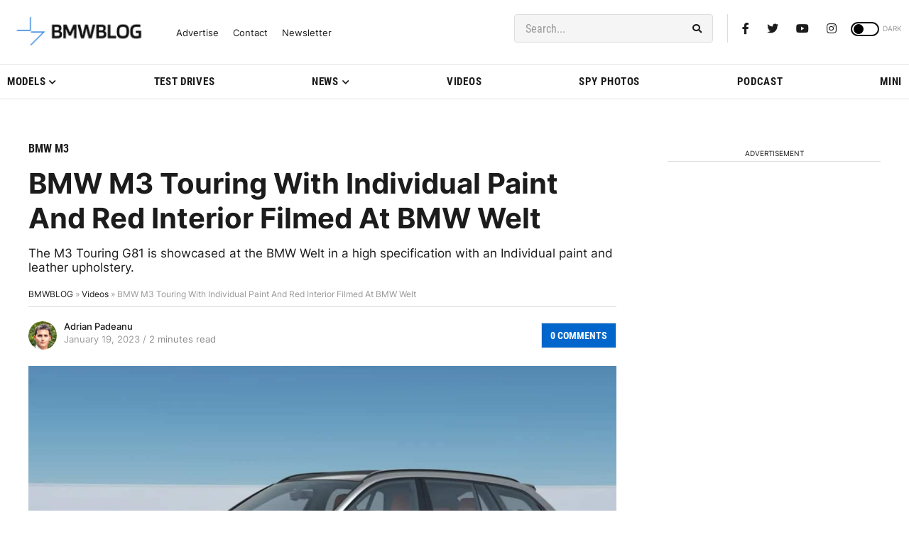

--- FILE ---
content_type: text/html; charset=UTF-8
request_url: https://www.bmwblog.com/2023/01/19/bmw-m3-touring-individual-paint-red-interior-bmw-welt/
body_size: 28642
content:
<!doctype html><html lang="en-US"><head><meta charset="UTF-8"><meta name="viewport" content="width=device-width, initial-scale=1"><link rel="profile" href="https://gmpg.org/xfn/11"><link rel="dns-prefetch" href="https://dt.adsafeprotected.com"><link rel="preconnect" href="https://dt.adsafeprotected.com"><link rel="dns-prefetch" href="https://www.google-analytics.com"><link rel="dns-prefetch" href="https://cdn.bmwblog.com"><link rel="preconnect" href="https://cdn.bmwblog.com" crossorigin><link rel="preconnect" href="https://www.google-analytics.com" crossorigin><link rel="alternate" type="application/rss+xml" title="BMWBLOG - Latest BMW News" href="https://www.bmwblog.com/feed" /><link rel="alternate" type="application/atom+xml" title="BMWBLOG - Latest BMW News" href="https://www.bmwblog.com/feed/atom" /><link rel="icon" type="image/x-icon" href="https://www.bmwblog.com/favicon.ico"/><link rel="apple-touch-icon" href="/apple-touch-icon.png"/><link rel="apple-touch-icon" sizes="57x57" href="/apple-icon-57x57.png"><link rel="apple-touch-icon" sizes="60x60" href="/apple-icon-60x60.png"><link rel="apple-touch-icon" sizes="72x72" href="/apple-icon-72x72.png"><link rel="apple-touch-icon" sizes="76x76" href="/apple-icon-76x76.png"><link rel="apple-touch-icon" sizes="114x114" href="/apple-icon-114x114.png"><link rel="apple-touch-icon" sizes="120x120" href="/apple-icon-120x120.png"><link rel="apple-touch-icon" sizes="144x144" href="/apple-icon-144x144.png"><link rel="apple-touch-icon" sizes="152x152" href="/apple-icon-152x152.png"><link rel="apple-touch-icon" sizes="180x180" href="/apple-icon-180x180.png"><link rel="icon" type="image/png" sizes="192x192"  href="/android-icon-192x192.png"><link rel="icon" type="image/png" sizes="32x32" href="/favicon-32x32.png"><link rel="icon" type="image/png" sizes="48x48" href="/favicon-48x48.png"><link rel="icon" type="image/png" sizes="96x96" href="/favicon-96x96.png"><link rel="icon" type="image/png" sizes="16x16" href="/favicon-16x16.png"><link rel="mask-icon" href="/safari-pinned-tab.svg" color="#5bbad5"><link rel="manifest" href="/manifest.json"><meta name="msapplication-TileColor" content="#ffffff"><meta name="msapplication-TileImage" content="/ms-icon-144x144.png"><meta name="theme-color" content="#ffffff"> <script
  async
  src="https://securepubads.g.doubleclick.net/tag/js/gpt.js"
></script> <script>window.googletag = window.googletag || { cmd: [] };
  window.bmwblogAdSlots = window.bmwblogAdSlots || [];
  window.bmwblogAllFetch = window.bmwblogAllFetch || false;
  window.bmwblogAllRender = window.bmwblogAllRender || false;
  window.eventAllFetch = new Event("allFetch");
  window.consentChanged = new Event("consentChanged");
  window.allAdsFetched = false;

  window.isElementInViewport = function (el) {
    if (typeof jQuery === "function" && el instanceof jQuery) {
      el = el[0];
    }

    var rect = el.getBoundingClientRect();
    return (
      rect.top >= 0 &&
      rect.left >= 0 &&
      rect.bottom <=
        (window.innerHeight ||
          document.documentElement.clientHeight) &&
      rect.right <=
        (window.innerWidth ||
          document.documentElement.clientWidth)
    );
  };

  window.bmwblogFetchAllAds = function () {
    if (window.allAdsFetched) {
      return;
    }

    window.allAdsFetched = true;

    googletag.cmd.push(function () {
      var homeLeaderboardMapping = googletag
        .sizeMapping()
        .addSize(
          [992, 0],
          [
            [970, 250],
            [970, 90],
            [728, 90],
            [300, 250],
            [1, 1],
          ]
        )
        .addSize(
          [768, 0],
          [
            [300, 250],
            [728, 90],
            [468, 60],
            [1, 1],
          ]
        )
        .addSize(
          [0, 0],
          [
            [320, 50],
            [320, 100],
            [300, 250],
            [300, 50],
            [1, 1],
          ]
        )
        .build();
      bmwblogAdSlots.push({
        slot: googletag
          .defineSlot(
            "/1022709/728x90TopBanner",
            [
              [970, 250],
              [970, 90],
              [728, 90],
              [468, 60],
              [320, 50],
              [320, 100],
              [300, 250],
              [300, 50],
              [1, 1],
            ],
            "div-gpt-ad-1428786085190-0"
          )
          .defineSizeMapping(homeLeaderboardMapping)
          .addService(googletag.pubads()),
        didFetch: false,
        didRender: false,
        divId: "div-gpt-ad-1428786085190-0",
        adPath: "/1022709/728x90TopBanner",
        sizes: [
          [970, 250],
          [970, 90],
          [728, 90],
          [468, 60],
          [320, 50],
          [320, 100],
          [300, 250],
          [300, 50],
          [1, 1],
        ],
      });

      var homeLatestLeaderboardMapping = googletag
        .sizeMapping()
        .addSize(
          [992, 0],
          [
            [728, 90],
            [468, 60],
            [300, 250],
            [1, 1],
          ]
        )
        .addSize(
          [768, 0],
          [
            [728, 90],
            [468, 60],
            [300, 250],
            [1, 1],
          ]
        )
        .addSize(
          [0, 0],
          [
            [320, 50],
            [320, 100],
            [300, 250],
            [300, 50],
            [1, 1],
          ]
        )
        .build();
      bmwblogAdSlots.push({
        slot: googletag
          .defineSlot(
            "/1022709/homepage_latest_news_728x90_300x250",
            [
              [728, 90],
              [468, 60],
              [320, 50],
              [320, 100],
              [300, 250],
              [300, 50],
              [1, 1],
            ],
            "div-gpt-ad-1766801627619-0"
          )
          .defineSizeMapping(homeLatestLeaderboardMapping)
          .addService(googletag.pubads()),
        didFetch: false,
        didRender: false,
        divId: "div-gpt-ad-1766801627619-0",
        adPath: "/1022709/homepage_latest_news_728x90_300x250",
        sizes: [
          [728, 90],
          [468, 60],
          [320, 50],
          [320, 100],
          [300, 250],
          [300, 50],
          [1, 1],
        ],
      });

      var articleTopMapping = googletag
        .sizeMapping()
        .addSize([992, 0], [[728, 90]])
        .addSize(
          [768, 0],
          [
            [728, 90],
            [468, 60],
            [320, 50],
            [300, 50],
          ]
        )
        .addSize(
          [0, 0],
          [
            [320, 50],
            [300, 50],
          ]
        )
        .build();
      bmwblogAdSlots.push({
        slot: googletag
          .defineSlot(
            "/1022709/300x250_mobile_inside_articles",
            [
              [728, 90],
              [468, 60],
              [320, 50],
              [300, 50],
            ],
            "div-gpt-ad-1459203340049-0"
          )
          .defineSizeMapping(articleTopMapping)
          .addService(googletag.pubads()),
        didFetch: false,
        didRender: false,
        divId: "div-gpt-ad-1459203340049-0",
        adPath: "/1022709/300x250_mobile_inside_articles",
        sizes: [
          [728, 90],
          [468, 60],
          [320, 50],
          [300, 50],
        ],
      });

      bmwblogAdSlots.push({
        slot: googletag
          .defineSlot(
            "/1022709/bmwblog_300x250_desktop_sidebar_pos_3",
            [300, 250],
            "div-gpt-ad-1591509957705-0"
          )
          .addService(googletag.pubads()),
        didFetch: false,
        didRender: false,
        divId: "div-gpt-ad-1591509957705-0",
        adPath: "/1022709/bmwblog_300x250_desktop_sidebar_pos_3",
        sizes: [[300, 250]],
      });
      bmwblogAdSlots.push({
        slot: googletag
          .defineSlot(
            "/1022709/bmwblog_300x250_between_text_pos_3",
            [300, 250],
            "div-gpt-ad-1582961638473-0"
          )
          .addService(googletag.pubads()),
        didFetch: false,
        didRender: false,
        divId: "div-gpt-ad-1582961638473-0",
        adPath: "/1022709/bmwblog_300x250_between_text_pos_3",
        sizes: [[300, 250]],
      });
      bmwblogAdSlots.push({
        slot: googletag
          .defineSlot(
            "/1022709/bmwblog_300x250_between_text_pos4",
            [300, 250],
            "div-gpt-ad-1582962159743-0"
          )
          .addService(googletag.pubads()),
        didFetch: false,
        didRender: false,
        divId: "div-gpt-ad-1582962159743-0",
        adPath: "/1022709/bmwblog_300x250_between_text_pos4",
        sizes: [[300, 250]],
      });
      bmwblogAdSlots.push({
        slot: googletag
          .defineSlot(
            "/1022709/bmwblog_300x250_between_text_pos5",
            [300, 250],
            "div-gpt-ad-1637549905553-0"
          )
          .addService(googletag.pubads()),
        didFetch: false,
        didRender: false,
        divId: "div-gpt-ad-1637549905553-0",
        adPath: "/1022709/bmwblog_300x250_between_text_pos5",
        sizes: [[300, 250]],
      });
      bmwblogAdSlots.push({
        slot: googletag
          .defineSlot(
            "/1022709/bmwblog_300x250_between_text_pos6",
            [300, 250],
            "div-gpt-ad-1637551436293-0"
          )
          .addService(googletag.pubads()),
        didFetch: false,
        didRender: false,
        divId: "div-gpt-ad-1637551436293-0",
        adPath: "/1022709/bmwblog_300x250_between_text_pos6",
        sizes: [[300, 250]],
      });
      var leaderboardAfterPostMapping = googletag
        .sizeMapping()
        .addSize(
          [992, 0],
          [
            [970, 250],
            [970, 90],
            [728, 90],
            [336, 280],
            [300, 250],
            [300, 100],
            [1, 1],
          ]
        )
        .addSize(
          [768, 0],
          [
            [300, 250],
            [728, 90],
            [468, 60],
            [336, 280],
            [1, 1],
          ]
        )
        .addSize(
          [0, 0],
          [
            [320, 50],
            [320, 100],
            [300, 100],
            [300, 250],
            [300, 50],
            [1, 1],
          ]
        )
        .build();
      bmwblogAdSlots.push({
        slot: googletag
          .defineSlot(
            "/1022709/bmwblog_728x90_leaderboard_position_after_post",
            [
              [970, 250],
              [970, 90],
              [728, 90],
              [468, 60],
              [320, 50],
              [320, 100],
              [336, 280],
              [300, 250],
              [300, 50],
              [1, 1],
            ],
            "div-gpt-ad-1591764418708-0"
          )
          .defineSizeMapping(leaderboardAfterPostMapping)
          .addService(googletag.pubads()),
        didFetch: false,
        didRender: false,
        divId: "div-gpt-ad-1591764418708-0",
        adPath: "/1022709/bmwblog_728x90_leaderboard_position_after_post",
        sizes: [
          [970, 250],
          [970, 90],
          [728, 90],
          [468, 60],
          [320, 50],
          [320, 100],
          [336, 280],
          [300, 250],
          [300, 50],
          [1, 1],
        ],
      });
      bmwblogAdSlots.push({
        slot: googletag
          .defineSlot(
            "/1022709/bmwblog_300x250_atf_articles_page",
            [300, 250],
            "div-gpt-ad-1591569712835-0"
          )
          .addService(googletag.pubads()),
        didFetch: false,
        didRender: false,
        divId: "div-gpt-ad-1591569712835-0",
        adPath: "/1022709/bmwblog_300x250_atf_articles_page",
        sizes: [[300, 250]],
      });
      bmwblogAdSlots.push({
        slot: googletag
          .defineSlot(
            "/1022709/300x250_mobile_within_articles",
            [300, 250],
            "div-gpt-ad-1501633740535-0"
          )
          .addService(googletag.pubads()),
        didFetch: false,
        didRender: false,
        divId: "div-gpt-ad-1501633740535-0",
        adPath: "/1022709/300x250_mobile_within_articles",
        sizes: [[300, 250]],
      });
      bmwblogAdSlots.push({
        slot: googletag
          .defineSlot(
            "/1022709/bmwblog_mobile_300x250_between_text",
            [300, 250],
            "div-gpt-ad-1582935103230-0"
          )
          .addService(googletag.pubads()),
        didFetch: false,
        didRender: false,
        divId: "div-gpt-ad-1582935103230-0",
        adPath: "/1022709/bmwblog_mobile_300x250_between_text",
        sizes: [[300, 250]],
      });
      bmwblogAdSlots.push({
        slot: googletag
          .defineSlot(
            "/1022709/300x600_in_content",
            [
              [300, 600],
              [120, 240],
              [120, 600],
              [160, 600],
              [240, 400],
              [300, 50],
              [300, 100],
              [300, 250],
            ],
            "div-gpt-ad-1573257365268-0"
          )
          .addService(googletag.pubads()),
        didFetch: false,
        didRender: false,
        divId: "div-gpt-ad-1573257365268-0",
        adPath: "/1022709/300x600_in_content",
        sizes: [
          [300, 600],
          [120, 240],
          [120, 600],
          [160, 600],
          [240, 400],
          [300, 50],
          [300, 100],
          [300, 250],
        ],
      });
      bmwblogAdSlots.push({
        slot: googletag
          .defineSlot(
            "/1022709/bmwblog_300x250_between_text_pos_1",
            [300, 250],
            "div-gpt-ad-1582961119773-0"
          )
          .addService(googletag.pubads()),
        didFetch: false,
        didRender: false,
        divId: "div-gpt-ad-1582961119773-0",
        adPath: "/1022709/bmwblog_300x250_between_text_pos_1",
        sizes: [[300, 250]],
      });

      var leaderboardMobileAtf = googletag
        .sizeMapping()
        .addSize(
          [992, 0],
          [
            [728, 90],
            [468, 60],
            [1, 1],
          ]
        )
        .addSize(
          [768, 0],
          [
            [468, 60],
            [320, 50],
            [300, 50],
            [1, 1],
          ]
        )
        .addSize(
          [0, 0],
          [
            [300, 50],
            [320, 50],
            [1, 1],
          ]
        )
        .build();

      bmwblogAdSlots.push({
        slot: googletag
          .defineSlot(
            "/1022709/bmwblog_leaderboard_mobile_atf",
            [
              [728, 90],
              [468, 60],
              [320, 50],
              [300, 50],
              [1, 1],
            ],
            "div-gpt-ad-1592373497784-0"
          )
          .defineSizeMapping(leaderboardMobileAtf)
          .addService(googletag.pubads()),
        didFetch: false,
        didRender: false,
        divId: "div-gpt-ad-1592373497784-0",
        adPath: "/1022709/bmwblog_leaderboard_mobile_atf",
        sizes: [
          [728, 90],
          [468, 60],
          [320, 50],
          [300, 50],
          [1, 1],
        ],
      });

      bmwblogAdSlots.push({
        slot: googletag
          .defineSlot(
            "/1022709/Leaderboard_mobile_inside_article",
            [
              [320, 50],
              [300, 100],
              [320, 100],
              [300, 50],
            ],
            "div-gpt-ad-1459201827020-0"
          )
          .addService(googletag.pubads()),
        didFetch: false,
        didRender: false,
        divId: "div-gpt-ad-1459201827020-0",
        adPath: "/1022709/Leaderboard_mobile_inside_article",
        sizes: [
          [320, 50],
          [300, 100],
          [320, 100],
          [300, 50],
        ],
      });
      bmwblogAdSlots.push({
        slot: googletag
          .defineSlot(
            "/1022709/bmwblog_desktop_300x600_sidebar_homepage_bottom",
            [
              [300, 600],
              [160, 600],
            ],
            "div-gpt-ad-1592406504661-0"
          )
          .addService(googletag.pubads()),
        didFetch: false,
        didRender: false,
        divId: "div-gpt-ad-1592406504661-0",
        adPath: "/1022709/bmwblog_desktop_300x600_sidebar_homepage_bottom",
        sizes: [
          [300, 600],
          [160, 600],
        ],
      });
      bmwblogAdSlots.push({
        slot: googletag
          .defineSlot(
            "/1022709/300x600_bmwblog_desktop_top_second_position",
            [
              [300, 600],
              [160, 600],
            ],
            "div-gpt-ad-1600909270284-0"
          )
          .addService(googletag.pubads()),
        didFetch: false,
        didRender: false,
        divId: "div-gpt-ad-1600909270284-0",
        adPath: "/1022709/300x600_bmwblog_desktop_top_second_position",
        sizes: [
          [300, 600],
          [160, 600],
        ],
      });
      bmwblogAdSlots.push({
        slot: googletag
          .defineSlot(
            "/1022709/bmwblog_desktop_300x250_sidebar_homepage_bottom",
            [300, 250],
            "div-gpt-ad-1592407240563-0"
          )
          .addService(googletag.pubads()),
        didFetch: false,
        didRender: false,
        divId: "div-gpt-ad-1592407240563-0",
        adPath: "/1022709/bmwblog_desktop_300x250_sidebar_homepage_bottom",
        sizes: [[300, 250]],
      });
      bmwblogAdSlots.push({
        slot: googletag
          .defineSlot(
            "/1022709/bmwblog_photo_gallery_300x250",
            [
              [300, 250],
              [336, 280],
            ],
            "div-gpt-ad-1592419226573-0"
          )
          .addService(googletag.pubads()),
        didFetch: false,
        didRender: false,
        divId: "div-gpt-ad-1592419226573-0",
        adPath: "/1022709/bmwblog_photo_gallery_300x250",
        sizes: [
          [300, 250],
          [336, 280],
        ],
      });
      bmwblogAdSlots.push({
        slot: googletag
          .defineSlot(
            "/1022709/bmwblog_300x250_between_text_pos_2",
            [300, 250],
            "div-gpt-ad-1582961334172-0"
          )
          .addService(googletag.pubads()),
        didFetch: false,
        didRender: false,
        divId: "div-gpt-ad-1582961334172-0",
        adPath: "/1022709/bmwblog_300x250_between_text_pos_2",
        sizes: [[300, 250]],
      });
      bmwblogAdSlots.push({
        slot: googletag
          .defineSlot(
            "/1022709/300x250_homepage_bottom",
            [300, 250],
            "div-gpt-ad-1573620147785-0"
          )
          .addService(googletag.pubads()),
        didFetch: false,
        didRender: false,
        divId: "div-gpt-ad-1573620147785-0",
        adPath: "/1022709/300x250_homepage_bottom",
        sizes: [[300, 250]],
      });
      bmwblogAdSlots.push({
        slot: googletag
          .defineSlot(
            "/1022709/300x250_sidebar_first_position",
            [300, 250],
            "div-gpt-ad-1574827046947-0"
          )
          .addService(googletag.pubads()),
        didFetch: false,
        didRender: false,
        divId: "div-gpt-ad-1574827046947-0",
        adPath: "/1022709/300x250_sidebar_first_position",
        sizes: [[300, 250]],
      });

      var highSideboardMapping = googletag
        .sizeMapping()
        .addSize(
          [992, 0],
          [
            [160, 600],
            [300, 600],
            [300, 250],
            [300, 50],
            [300, 100],
            [120, 600],
            [120, 240],
            [250, 360],
            [1, 1],
          ]
        )
        .addSize(
          [768, 0],
          [
            [160, 600],
            [300, 600],
            [300, 250],
            [300, 50],
            [300, 100],
            [120, 600],
            [120, 240],
            [250, 360],
            [1, 1],
          ]
        )
        .addSize(
          [0, 0],
          [
            [160, 600],
            [300, 600],
            [300, 250],
            [300, 50],
            [300, 100],
            [120, 600],
            [120, 240],
            [250, 360],
            [1, 1],
          ]
        )
        .build();
      bmwblogAdSlots.push({
        slot: googletag
          .defineSlot(
            "/1022709/300x600_sidebar_desktop",
            [
              [160, 600],
              [300, 600],
              [300, 250],
              [300, 50],
              [300, 100],
              [120, 600],
              [120, 240],
              [250, 360],
              [1, 1],
            ],
            "div-gpt-ad-1459295619523-0"
          )
          .defineSizeMapping(highSideboardMapping)
          .addService(googletag.pubads()),
        didFetch: false,
        didRender: false,
        divId: "div-gpt-ad-1459295619523-0",
        adPath: "/1022709/300x600_sidebar_desktop",
        sizes: [
          [160, 600],
          [300, 600],
          [300, 250],
          [300, 50],
          [300, 100],
          [120, 600],
          [120, 240],
          [250, 360],
          [1, 1],
        ],
      });

      var mayAlsoSideboardmapping = googletag
        .sizeMapping()
        .addSize(
          [992, 0],
          [
            [300, 250],
            [300, 50],
            [300, 100],
            [120, 240],
            [1, 1],
          ]
        )
        .addSize(
          [768, 0],
          [
            [300, 250],
            [300, 50],
            [300, 100],
            [120, 240],
            [1, 1],
          ]
        )
        .addSize(
          [0, 0],
          [
            [300, 250],
            [300, 50],
            [300, 100],
            [120, 240],
            [1, 1],
          ]
        )
        .build();
      bmwblogAdSlots.push({
        slot: googletag
          .defineSlot(
            "/1022709/bmwblog_mobile_300x250_position_article_may_also",
            [
              [300, 250],
              [300, 50],
              [300, 100],
              [120, 240],
              [1, 1],
            ],
            "div-gpt-ad-1591711850610-0"
          )
          .defineSizeMapping(mayAlsoSideboardmapping)
          .addService(googletag.pubads()),
        didFetch: false,
        didRender: false,
        divId: "div-gpt-ad-1591711850610-0",
        adPath: "/1022709/bmwblog_mobile_300x250_position_article_may_also",
        sizes: [
          [300, 250],
          [300, 50],
          [300, 100],
          [120, 240],
          [1, 1],
        ],
      });
      bmwblogAdSlots.push({
        slot: googletag
          .defineSlot(
            "/1022709/bmwblog_300x250_mobile_homepage",
            [300, 250],
            "div-gpt-ad-1591708106774-0"
          )
          .addService(googletag.pubads()),
        didFetch: false,
        didRender: false,
        divId: "div-gpt-ad-1591708106774-0",
        adPath: "/1022709/bmwblog_300x250_mobile_homepage",
        sizes: [[300, 250]],
      });
      bmwblogAdSlots.push({
        slot: googletag
          .defineSlot(
            "/1022709/mobile_category_300x250_position_between_posts",
            [300, 250],
            "div-gpt-ad-1591712364773-0"
          )
          .addService(googletag.pubads()),
        didFetch: false,
        didRender: false,
        divId: "div-gpt-ad-1591712364773-0",
        adPath: "/1022709/mobile_category_300x250_position_between_posts",
        sizes: [[300, 250]],
      });
      bmwblogAdSlots.push({
        slot: googletag
          .defineSlot(
            "/1022709/bmwblog_mobile_300x250_position_homepage_4",
            [300, 250],
            "div-gpt-ad-1591708555913-0"
          )
          .addService(googletag.pubads()),
        didFetch: false,
        didRender: false,
        divId: "div-gpt-ad-1591708555913-0",
        adPath: "/1022709/bmwblog_mobile_300x250_position_homepage_4",
        sizes: [[300, 250]],
      });
      bmwblogAdSlots.push({
        slot: googletag
          .defineSlot(
            "/1022709/bmwblog_mobile_300x250_position_homepage_5",
            [300, 250],
            "div-gpt-ad-1591709070742-0"
          )
          .addService(googletag.pubads()),
        didFetch: false,
        didRender: false,
        divId: "div-gpt-ad-1591709070742-0",
        adPath: "/1022709/bmwblog_mobile_300x250_position_homepage_5",
        sizes: [[300, 250]],
      });
      bmwblogAdSlots.push({
        slot: googletag
          .defineSlot(
            "/1022709/bmwblog_mobile_300x250_position_homepage_6",
            [300, 250],
            "div-gpt-ad-1597100116998-0"
          )
          .addService(googletag.pubads()),
        didFetch: false,
        didRender: false,
        divId: "div-gpt-ad-1597100116998-0",
        adPath: "/1022709/bmwblog_mobile_300x250_position_homepage_6",
        sizes: [[300, 250]],
      });
      bmwblogAdSlots.push({
        slot: googletag
          .defineSlot(
            "/1022709/bmwblog_300x250_desktop_sidebar_position_2",
            [300, 250],
            "div-gpt-ad-1591506562447-0"
          )
          .addService(googletag.pubads()),
        didFetch: false,
        didRender: false,
        divId: "div-gpt-ad-1591506562447-0",
        adPath: "/1022709/bmwblog_300x250_desktop_sidebar_position_2",
        sizes: [[300, 250]],
      });
      bmwblogAdSlots.push({
        slot: googletag
          .defineSlot(
            "/1022709/bmwblog_300x250_desktop_sidebar_position_below_podcast",
            [300, 250],
            "div-gpt-ad-1597727436404-0"
          )
          .addService(googletag.pubads()),
        didFetch: false,
        didRender: false,
        divId: "div-gpt-ad-1597727436404-0",
        adPath:
          "/1022709/bmwblog_300x250_desktop_sidebar_position_below_podcast",
        sizes: [[300, 250]],
      });

      var stickyAdMapping = googletag
        .sizeMapping()
        .addSize(
          [1079, 0],
          [
            [728, 90],
            [468, 60],
            [300, 50],
            [320, 50],
            [1, 1],
          ]
        )
        .addSize(
          [988, 0],
          [
            [468, 60],
            [300, 50],
            [320, 50],
            [1, 1],
          ]
        )
        .addSize(
          [768, 0],
          [
            [468, 60],
            [300, 50],
            [320, 50],
            [1, 1],
          ]
        )
        .addSize(
          [0, 0],
          [
            [300, 50],
            [320, 50],
            [1, 1],
          ]
        )
        .build();
      bmwblogAdSlots.push({
        slot: googletag
          .defineSlot(
            "/1022709/320x50_sticky",
            [
              [728, 90],
              [468, 60],
              [300, 50],
              [320, 50],
              [1, 1],
            ],
            "div-gpt-ad-1592927598994-0"
          )
          .defineSizeMapping(stickyAdMapping)
          .addService(googletag.pubads()),
        didFetch: false,
        didRender: false,
        divId: "div-gpt-ad-1592927598994-0",
        adPath: "/1022709/320x50_sticky",
        sizes: [
          [728, 90],
          [468, 60],
          [300, 50],
          [320, 50],
          [1, 1],
        ],
      });

      var afterPostMapping = googletag
        .sizeMapping()
        .addSize(
          [1368, 0],
          [
            [728, 90],
            [468, 60],
            [300, 250],
            [1, 1],
          ]
        )
        .addSize(
          [992, 0],
          [
            [728, 90],
            [468, 60],
            [300, 250],
            [1, 1],
          ]
        )
        .addSize(
          [768, 0],
          [
            [300, 250],
            [728, 90],
            [468, 60],
            [1, 1],
          ]
        )
        .addSize(
          [0, 0],
          [
            [320, 50],
            [320, 100],
            [300, 100],
            [300, 250],
            [300, 50],
            [1, 1],
          ]
        )
        .build();
      bmwblogAdSlots.push({
        slot: googletag
          .defineSlot(
            "/1022709/bmwblog_300x250_end_article",
            [
              [728, 90],
              [468, 60],
              [320, 50],
              [320, 100],
              [300, 250],
              [300, 100],
              [300, 50],
              [1, 1],
            ],
            "div-gpt-ad-1594266768925-0"
          )
          .defineSizeMapping(afterPostMapping)
          .addService(googletag.pubads()),
        didFetch: false,
        didRender: false,
        divId: "div-gpt-ad-1594266768925-0",
        adPath: "/1022709/bmwblog_300x250_end_article",
        sizes: [
          [728, 90],
          [468, 60],
          [320, 50],
          [320, 100],
          [300, 250],
          [300, 100],
          [300, 50],
          [1, 1],
        ],
      });
      bmwblogAdSlots.push({
        slot: googletag
          .defineSlot(
            "/1022709/300x600_sidebar_single",
            [
              [300, 600],
              [160, 600],
            ],
            "div-gpt-ad-1501791378252-0"
          )
          .addService(googletag.pubads()),
        didFetch: false,
        didRender: false,
        divId: "div-gpt-ad-1501791378252-0",
        adPath: "/1022709/300x600_sidebar_single",
        sizes: [
          [300, 600],
          [160, 600],
        ],
      });
      bmwblogAdSlots.push({
        slot: googletag
          .defineSlot(
            "/1022709/bmwblog_photo_gallery_right_desktop",
            [
              [300, 600],
              [160, 600],
              [300, 250],
            ],
            "div-gpt-ad-1617837670757-0"
          )
          .addService(googletag.pubads()),
        didFetch: false,
        didRender: false,
        divId: "div-gpt-ad-1617837670757-0",
        adPath: "/1022709/bmwblog_photo_gallery_right_desktop",
        sizes: [
          [300, 600],
          [160, 600],
          [300, 250],
        ],
      });
      bmwblogAdSlots.push({
        slot: googletag
          .defineSlot(
            "/1022709/bmwblog_photo_gallery_300x250",
            [
              [300, 250],
              [336, 280],
            ],
            "div-gpt-ad-1618158704881-0"
          )
          .addService(googletag.pubads()),
        didFetch: false,
        didRender: false,
        divId: "div-gpt-ad-1618158704881-0",
        adPath: "/1022709/bmwblog_photo_gallery_inside_article_300x250",
        sizes: [
          [300, 250],
          [336, 280],
        ],
      });
      bmwblogAdSlots.push({
        slot: googletag
          .defineSlot(
            "/1022709/bmwblog_300x250_after_related_posts",
            [300, 250],
            "div-gpt-ad-1619246306292-0"
          )
          .addService(googletag.pubads()),
        didFetch: false,
        didRender: false,
        divId: "div-gpt-ad-1619246306292-0",
        adPath: "/1022709/bmwblog_300x250_after_related_posts",
        sizes: [[300, 250]],
      });

      googletag.pubads().collapseEmptyDivs(false);
      googletag.pubads().disableInitialLoad();
      googletag.enableServices();

      // Mark all slots as fetched and trigger rendering
      for (var i = 0; i < bmwblogAdSlots.length; ++i) {
        bmwblogAdSlots[i].didFetch = true;
      }

      window.bmwblogAllFetch = true;
      window.dispatchEvent(window.eventAllFetch);
    });
  };

  window.bmwblogRenderThisAdSlot = function (thisAd) {
    if (!thisAd || thisAd.didRender) {
      return;
    }
    if (document.getElementById(thisAd.divId).style.display == "none") {
      document.getElementById(thisAd.divId).style.display = "block";
    }
    googletag.cmd.push(function () {
      googletag.display(thisAd.divId);
      googletag.pubads().refresh([thisAd.slot]);
      thisAd.didRender = true;

      for (var i = 0; i < bmwblogAdSlots.length; ++i) {
        if (bmwblogAdSlots[i].divId == thisAd.divId) {
          bmwblogAdSlots[i].didRender = true;
          return;
        }
      }
    });
  };

  window.searchAdFromScriptId = function (scriptId) {
    var thisAdSlot = null;
    var thisDivChild = document.getElementById(scriptId);
    if (!thisDivChild) {
      return;
    }
    var thisDiv = thisDivChild.parentNode;
    var thisDivId = thisDiv.id;
    for (var n = 0; n < bmwblogAdSlots.length; ++n) {
      if (bmwblogAdSlots[n].divId == thisDivId) {
        thisAdSlot = bmwblogAdSlots[n];
        return thisAdSlot;
      }
    }

    return null;
  };</script> <meta property="fb:pages" content="118626337453" /><meta name="apple-itunes-app" content="app-id=400647891" /> <script type="text/javascript" src="https://cdn.consentmanager.net/delivery/autoblocking/7037eed582932.js" data-cmp-ab="1"
                data-cmp-host="d.delivery.consentmanager.net"
                data-cmp-cdn="cdn.consentmanager.net"
                data-cmp-codesrc="10"></script> <meta name='robots' content='index, follow, max-image-preview:large, max-snippet:-1, max-video-preview:-1' /><link media="all" href="https://cdn.bmwblog.com/wp-content/uploads/cache/autoptimize/css/autoptimize_857f06c73d6567f905d90ec20f539221.css" rel="stylesheet"><title>BMW M3 Touring With Individual Paint And Red Interior Filmed At BMW Welt</title><meta name="description" content="The M3 Touring G81 is showcased at the BMW Welt in a high specification with an Individual paint and leather upholstery." /><link rel="canonical" href="https://www.bmwblog.com/2023/01/19/bmw-m3-touring-individual-paint-red-interior-bmw-welt/" /><meta property="og:locale" content="en_US" /><meta property="og:type" content="article" /><meta property="og:title" content="BMW M3 Touring With Individual Paint And Red Interior Filmed At BMW Welt" /><meta property="og:description" content="The M3 Touring G81 is showcased at the BMW Welt in a high specification with an Individual paint and leather upholstery." /><meta property="og:url" content="https://www.bmwblog.com/2023/01/19/bmw-m3-touring-individual-paint-red-interior-bmw-welt/" /><meta property="og:site_name" content="BMW BLOG" /><meta property="article:publisher" content="https://www.facebook.com/bmwblog" /><meta property="article:author" content="https://www.facebook.com/PadeanuAdrian" /><meta property="article:published_time" content="2023-01-19T10:58:13+00:00" /><meta property="og:image" content="https://cdn.bmwblog.com/wp-content/uploads/2023/01/2023-BMW-M3-Touring-G81-Frozen-Pure-Grey-1.jpg" /><meta property="og:image:width" content="1211" /><meta property="og:image:height" content="680" /><meta property="og:image:type" content="image/jpeg" /><meta name="author" content="Adrian Padeanu" /><meta name="twitter:card" content="summary_large_image" /><meta name="twitter:creator" content="@adrianpadeanu" /><meta name="twitter:site" content="@bmwblog" /><meta name="twitter:label1" content="Written by" /><meta name="twitter:data1" content="Adrian Padeanu" /><meta name="twitter:label2" content="Est. reading time" /><meta name="twitter:data2" content="2 minutes" /> <script type="application/ld+json" class="yoast-schema-graph">{"@context":"https://schema.org","@graph":[{"@type":"Article","@id":"https://www.bmwblog.com/2023/01/19/bmw-m3-touring-individual-paint-red-interior-bmw-welt/#article","isPartOf":{"@id":"https://www.bmwblog.com/2023/01/19/bmw-m3-touring-individual-paint-red-interior-bmw-welt/"},"author":{"name":"Adrian Padeanu","@id":"https://www.bmwblog.com/#/schema/person/186f2cc73869d958c92553c54d5914c3"},"headline":"BMW M3 Touring With Individual Paint And Red Interior Filmed At BMW Welt","datePublished":"2023-01-19T10:58:13+00:00","mainEntityOfPage":{"@id":"https://www.bmwblog.com/2023/01/19/bmw-m3-touring-individual-paint-red-interior-bmw-welt/"},"wordCount":388,"commentCount":0,"publisher":{"@id":"https://www.bmwblog.com/#organization"},"image":{"@id":"https://www.bmwblog.com/2023/01/19/bmw-m3-touring-individual-paint-red-interior-bmw-welt/#primaryimage"},"thumbnailUrl":"https://cdn.bmwblog.com/wp-content/uploads/2023/01/2023-BMW-M3-Touring-G81-Frozen-Pure-Grey-1.jpg","keywords":["bmw-welt","G81","M3 Touring"],"articleSection":["BMW M3","Videos"],"inLanguage":"en-US","potentialAction":[{"@type":"CommentAction","name":"Comment","target":["https://www.bmwblog.com/2023/01/19/bmw-m3-touring-individual-paint-red-interior-bmw-welt/#respond"]}],"copyrightYear":"2023","copyrightHolder":{"@id":"https://www.bmwblog.com/#organization"}},{"@type":"WebPage","@id":"https://www.bmwblog.com/2023/01/19/bmw-m3-touring-individual-paint-red-interior-bmw-welt/","url":"https://www.bmwblog.com/2023/01/19/bmw-m3-touring-individual-paint-red-interior-bmw-welt/","name":"BMW M3 Touring With Individual Paint And Red Interior Filmed At BMW Welt","isPartOf":{"@id":"https://www.bmwblog.com/#website"},"primaryImageOfPage":{"@id":"https://www.bmwblog.com/2023/01/19/bmw-m3-touring-individual-paint-red-interior-bmw-welt/#primaryimage"},"image":{"@id":"https://www.bmwblog.com/2023/01/19/bmw-m3-touring-individual-paint-red-interior-bmw-welt/#primaryimage"},"thumbnailUrl":"https://cdn.bmwblog.com/wp-content/uploads/2023/01/2023-BMW-M3-Touring-G81-Frozen-Pure-Grey-1.jpg","datePublished":"2023-01-19T10:58:13+00:00","description":"The M3 Touring G81 is showcased at the BMW Welt in a high specification with an Individual paint and leather upholstery.","breadcrumb":{"@id":"https://www.bmwblog.com/2023/01/19/bmw-m3-touring-individual-paint-red-interior-bmw-welt/#breadcrumb"},"inLanguage":"en-US","potentialAction":[{"@type":"ReadAction","target":["https://www.bmwblog.com/2023/01/19/bmw-m3-touring-individual-paint-red-interior-bmw-welt/"]}]},{"@type":"ImageObject","inLanguage":"en-US","@id":"https://www.bmwblog.com/2023/01/19/bmw-m3-touring-individual-paint-red-interior-bmw-welt/#primaryimage","url":"https://cdn.bmwblog.com/wp-content/uploads/2023/01/2023-BMW-M3-Touring-G81-Frozen-Pure-Grey-1.jpg","contentUrl":"https://cdn.bmwblog.com/wp-content/uploads/2023/01/2023-BMW-M3-Touring-G81-Frozen-Pure-Grey-1.jpg","width":1211,"height":680},{"@type":"BreadcrumbList","@id":"https://www.bmwblog.com/2023/01/19/bmw-m3-touring-individual-paint-red-interior-bmw-welt/#breadcrumb","itemListElement":[{"@type":"ListItem","position":1,"name":"BMWBLOG","item":"https://www.bmwblog.com/"},{"@type":"ListItem","position":2,"name":"Videos","item":"https://www.bmwblog.com/category/bmw-videos/"},{"@type":"ListItem","position":3,"name":"BMW M3 Touring With Individual Paint And Red Interior Filmed At BMW Welt"}]},{"@type":"WebSite","@id":"https://www.bmwblog.com/#website","url":"https://www.bmwblog.com/","name":"BMW BLOG","description":"Latest BMW News, Reviews and New Models","publisher":{"@id":"https://www.bmwblog.com/#organization"},"alternateName":"BMWBLOG","potentialAction":[{"@type":"SearchAction","target":{"@type":"EntryPoint","urlTemplate":"https://www.bmwblog.com/search/{search_term_string}"},"query-input":{"@type":"PropertyValueSpecification","valueRequired":true,"valueName":"search_term_string"}}],"inLanguage":"en-US"},{"@type":"Organization","@id":"https://www.bmwblog.com/#organization","name":"BMW BLOG","alternateName":"BMWBLOG","url":"https://www.bmwblog.com/","logo":{"@type":"ImageObject","inLanguage":"en-US","@id":"https://www.bmwblog.com/#/schema/logo/image/","url":"https://cdn.bmwblog.com/wp-content/uploads/2025/02/bmwblog-logo-112x112-1.jpg","contentUrl":"https://cdn.bmwblog.com/wp-content/uploads/2025/02/bmwblog-logo-112x112-1.jpg","width":224,"height":224,"caption":"BMW BLOG"},"image":{"@id":"https://www.bmwblog.com/#/schema/logo/image/"},"sameAs":["https://www.facebook.com/bmwblog","https://x.com/bmwblog","https://www.instagram.com/bmwblog","https://www.youtube.com/bmwblog","https://www.tiktok.com/@bmwblog.com","https://www.linkedin.com/company/bmwblog/","https://www.threads.net/@bmwblog"],"description":"BMWBLOG is the ultimate BMW news source, delivering exclusive reviews, spy shots, test drives, videos, and buying guides. Stay updated on new models, M cars, electric vehicles, SUVs, used BMWs, recalls, and pricing—your go-to destination for all things BMW.","publishingPrinciples":"https://www.bmwblog.com/about/"},{"@type":"Person","@id":"https://www.bmwblog.com/#/schema/person/186f2cc73869d958c92553c54d5914c3","name":"Adrian Padeanu","image":{"@type":"ImageObject","inLanguage":"en-US","@id":"https://www.bmwblog.com/#/schema/person/image/","url":"https://secure.gravatar.com/avatar/d549ee5718e3ef9e62504517d8bc3ac5c726c7f10a1487d61002720c6fbd893d?s=96&d=mm&r=g","contentUrl":"https://secure.gravatar.com/avatar/d549ee5718e3ef9e62504517d8bc3ac5c726c7f10a1487d61002720c6fbd893d?s=96&d=mm&r=g","caption":"Adrian Padeanu"},"description":"Adrian Padeanu is a news editor at BMWBLOG. He started his career in journalism in 2012 at WorldCarFans / Motor1, bringing years of automotive experience to the BMW news world.","sameAs":["https://www.facebook.com/PadeanuAdrian","https://www.instagram.com/s4li3r1/","https://www.linkedin.com/in/adrian-padeanu-939a0136/","https://x.com/adrianpadeanu"],"birthDate":"1986-09-02","gender":"Male","jobTitle":"News Editor","worksFor":"BMWBLOG","url":"https://www.bmwblog.com/author/apadeanu/"}]}</script> <link rel="alternate" title="oEmbed (JSON)" type="application/json+oembed" href="https://www.bmwblog.com/wp-json/oembed/1.0/embed?url=https%3A%2F%2Fwww.bmwblog.com%2F2023%2F01%2F19%2Fbmw-m3-touring-individual-paint-red-interior-bmw-welt%2F" /><link rel="alternate" title="oEmbed (XML)" type="text/xml+oembed" href="https://www.bmwblog.com/wp-json/oembed/1.0/embed?url=https%3A%2F%2Fwww.bmwblog.com%2F2023%2F01%2F19%2Fbmw-m3-touring-individual-paint-red-interior-bmw-welt%2F&#038;format=xml" /> <!--noptimize--><script id="bmwbl-ready">
			window.advanced_ads_ready=function(e,a){a=a||"complete";var d=function(e){return"interactive"===a?"loading"!==e:"complete"===e};d(document.readyState)?e():document.addEventListener("readystatechange",(function(a){d(a.target.readyState)&&e()}),{once:"interactive"===a})},window.advanced_ads_ready_queue=window.advanced_ads_ready_queue||[];		</script>
		<!--/noptimize--> <script type="text/javascript" src="https://cdn.bmwblog.com/wp-content/themes/wpdevel_bmwblog_production_v2/assets/js/jquery.js" id="jquery-js"></script> <script type="text/javascript" id="advanced-ads-advanced-js-js-extra">var advads_options = {"blog_id":"1","privacy":{"custom-cookie-name":"","custom-cookie-value":"","consent-method":"iab_tcf_20","enabled":false,"state":"not_needed"}};
//# sourceURL=advanced-ads-advanced-js-js-extra</script> <script type="text/javascript" src="https://cdn.bmwblog.com/wp-content/plugins/advanced-ads/public/assets/js/advanced.min.js" id="advanced-ads-advanced-js-js"></script> <script type="text/javascript" id="advanced_ads_pro/visitor_conditions-js-extra">var advanced_ads_pro_visitor_conditions = {"referrer_cookie_name":"advanced_ads_pro_visitor_referrer","referrer_exdays":"365","page_impr_cookie_name":"advanced_ads_page_impressions","page_impr_exdays":"3650"};
//# sourceURL=advanced_ads_pro%2Fvisitor_conditions-js-extra</script> <script type="text/javascript" src="https://cdn.bmwblog.com/wp-content/plugins/advanced-ads-pro/modules/advanced-visitor-conditions/inc/conditions.min.js" id="advanced_ads_pro/visitor_conditions-js"></script> <link rel='shortlink' href='https://www.bmwblog.com/?p=443236' /> <script type='text/javascript'>window.presslabs = {"home_url":"https:\/\/www.bmwblog.com"}</script><script type='text/javascript'>(function () {
		var pl_beacon = document.createElement('script');
		pl_beacon.type = 'text/javascript';
		pl_beacon.async = true;
		var host = 'https://www.bmwblog.com';
		if ('https:' == document.location.protocol) {
			host = host.replace('http://', 'https://');
		}
		pl_beacon.src = host + '/' + '1MvdRufwopDv' + '.js?ts=' + Math.floor((Math.random() * 100000) + 1);
		var first_script_tag = document.getElementsByTagName('script')[0];
		first_script_tag.parentNode.insertBefore(pl_beacon, first_script_tag);
	})();</script> <script type="text/javascript">var advadsCfpQueue = [];
		var advadsCfpAd = function( adID ){
			if ( 'undefined' == typeof advadsProCfp ) { advadsCfpQueue.push( adID ) } else { advadsProCfp.addElement( adID ) }
		};</script> <script>if (window.matchMedia("(prefers-color-scheme: dark)").matches) {
            if ((localStorage.getItem('theme') === 'dark') || (localStorage.getItem('theme') === null)) {
                document.documentElement.setAttribute('data-theme', 'dark');
                localStorage.setItem('theme', 'dark');
            } else {
                document.documentElement.setAttribute('data-theme', 'light');
            }
        } else if (localStorage.getItem('theme') === 'dark') {
            document.documentElement.setAttribute('data-theme', 'dark');
        }</script>  <script async src="https://www.googletagmanager.com/gtag/js?id=G-L1R80505X5"></script> <script>window.dataLayer = window.dataLayer || [];
  function gtag(){dataLayer.push(arguments);}
  gtag('js', new Date());

  gtag('config', 'G-L1R80505X5');</script> </head><body class="wp-singular post-template-default single single-post postid-443236 single-format-standard wp-theme-wpdevel_bmwblog_production_v2 light aa-prefix-bmwbl-"><div id="page" class="site"><header class="site-header"><div class="container"><div class="top-header"></div><div class="middle-header"><div class="site-branding"><div class="site-title-container"><h4 class="site-title"> <a title="BMW BLOG" href="https://www.bmwblog.com"> <span class="stitle">BMW BLOG - Latest BMW News, Reviews and New Models</span> <img class="logo-image logo-light" src="https://cdn.bmwblog.com/wp-content/themes/wpdevel_bmwblog_production_v2/assets/images/logo_light.png" alt="BMW BLOG" /> <img class="logo-image logo-dark" src="https://cdn.bmwblog.com/wp-content/themes/wpdevel_bmwblog_production_v2/assets/images/logo_dark.png" alt="BMW BLOG" /> </a></h4></div><div class="top-menu"><div class="menu-top-menu-container"><ul id="menu-top-menu" class="menu"><li id="menu-item-375137" class="menu-item menu-item-type-post_type menu-item-object-page menu-item-375137"><a href="https://www.bmwblog.com/advertising/">Advertise</a></li><li id="menu-item-375138" class="menu-item menu-item-type-post_type menu-item-object-page menu-item-375138"><a href="https://www.bmwblog.com/contact-us/">Contact</a></li><li id="menu-item-471903" class="menu-item menu-item-type-post_type menu-item-object-page menu-item-471903"><a href="https://www.bmwblog.com/sign-up-newsletter/">Newsletter</a></li></ul></div></div></div><div class="right-middle-header"><div class="search-header"><form class="elastic-search" method="get" action="https://www.bmwblog.com/" role="search"> <input class="ep-autosuggest" type="search" placeholder="Search..." name="s"/> <button type="submit"><i class="fas fa-search"></i></button></form></div><div class="social"> <a class="facebook" target="_blank" title="Facebook" href="https://www.facebook.com/bmwblog"><i
 class="fab fa-facebook-f"></i></a> <a class="twitter" target="_blank" title="Twitter" href="https://www.x.com/bmwblog"><i
 class="fab fa-twitter"></i></a> <a class="youtube" target="_blank" title="Youtube" href="https://www.youtube.com/c/bmwblog"><i
 class="fab fa-youtube"></i></a> <a class="instagram" target="_blank" title="Instagram" href="https://www.instagram.com/bmwblog"><i
 class="fab fa-instagram"></i></a></div><div class="theme-switch-wrapper"> <label title="Light/Dark" class="theme-switch" for="checkbox"> <input type="checkbox" id="checkbox"/><div class="slider round"></div> </label></div></div><div class="mobiledisplay"> <a class="searchpop"><i class="fas fa-search"></i></a> <a class="sidebar-open">MENU <svg viewBox="0 0 100 80" width="20" height="10"> <rect rx="1" height="15" width="140" y="10"></rect> <rect rx="1" height="15" width="140" y="60"></rect> </svg></a></div><div class="searchtop"><form method="get" action="https://www.bmwblog.com/" role="search"> <button id="search-bar-chevron-left" class="searchpopback" ><i class="fas fa-chevron-left"></i></button> <input class="search-field" id="search-bar-search-field" type="search" placeholder="Search..." name="s" id="s"/> <button type="submit"><i class="fas fa-search"></i></button></form></div></div></div><nav class="main-navigation"><div class="container"><div class="menu-header-menu-container"><ul id="menu-header-menu" class="menu"><li id="menu-item-375150" class="stucknav menu-item menu-item-type-custom menu-item-object-custom menu-item-375150"><a href="https://bmwblog.com"><i class="fas fa-home"></i></a></li><li id="menu-item-375149" class="mm-active menu-item menu-item-type-custom menu-item-object-custom menu-item-has-children menu-item-375149"><a href="#">Models</a><ul class="sub-menu"><li id="menu-item-375152" class="menu-item menu-item-type-custom menu-item-object-custom menu-item-has-children menu-item-375152"><a href="#">1-8 ></a><ul class="sub-menu"><li id="menu-item-375156" class="menu-item menu-item-type-taxonomy menu-item-object-category menu-item-375156"><a href="https://www.bmwblog.com/category/models/bmw-1-series/">1 Series<img src="https://cdn.bmwblog.com/wp-content/uploads/2025/02/bmw-1-series-thumb.jpg" alt="1 Series"></a></li><li id="menu-item-375157" class="menu-item menu-item-type-taxonomy menu-item-object-category menu-item-375157"><a href="https://www.bmwblog.com/category/models/2-series/">2 Series<img src="https://cdn.bmwblog.com/wp-content/uploads/2025/02/bmw-2-series-gran-coupe-thumb.jpg" alt="2 Series"></a></li><li id="menu-item-375158" class="menu-item menu-item-type-taxonomy menu-item-object-category menu-item-375158"><a href="https://www.bmwblog.com/category/models/bmw-3-series/">3 Series<img src="https://cdn.bmwblog.com/wp-content/uploads/2020/06/3-series-thumb.jpg" alt="3 Series"></a></li><li id="menu-item-375159" class="menu-item menu-item-type-taxonomy menu-item-object-category menu-item-375159"><a href="https://www.bmwblog.com/category/models/bmw-4-series/">4 Series<img src="https://cdn.bmwblog.com/wp-content/uploads/2025/02/bmw-4-series.jpg" alt="4 Series"></a></li><li id="menu-item-375160" class="menu-item menu-item-type-taxonomy menu-item-object-category menu-item-375160"><a href="https://www.bmwblog.com/category/models/bmw-5-series/">5 Series<img src="https://cdn.bmwblog.com/wp-content/uploads/2025/02/bmw-5-series-i5-thumb.jpg" alt="5 Series"></a></li><li id="menu-item-375161" class="menu-item menu-item-type-taxonomy menu-item-object-category menu-item-375161"><a href="https://www.bmwblog.com/category/models/bmw-6-series/">6 Series<img src="https://cdn.bmwblog.com/wp-content/uploads/2020/06/6-series-thumb.jpg" alt="6 Series"></a></li><li id="menu-item-375162" class="menu-item menu-item-type-taxonomy menu-item-object-category menu-item-375162"><a href="https://www.bmwblog.com/category/models/7-series/">7 Series<img src="https://cdn.bmwblog.com/wp-content/uploads/2022/11/7-series-thumb.jpg" alt="7 Series"></a></li><li id="menu-item-375163" class="menu-item menu-item-type-taxonomy menu-item-object-category menu-item-375163"><a href="https://www.bmwblog.com/category/models/8-series/">8 Series<img src="https://cdn.bmwblog.com/wp-content/uploads/2025/02/bmw-8-series-thumb.jpg" alt="8 Series"></a></li></ul></li><li id="menu-item-375153" class="menu-item menu-item-type-custom menu-item-object-custom menu-item-has-children menu-item-375153"><a href="#">M ></a><ul class="sub-menu"><li id="menu-item-375228" class="menu-item menu-item-type-taxonomy menu-item-object-category menu-item-375228"><a href="https://www.bmwblog.com/category/models/bmw-m/1m/">1M<img src="https://cdn.bmwblog.com/wp-content/uploads/2020/06/1m-thumb.jpg" alt="1M"></a></li><li id="menu-item-375201" class="menu-item menu-item-type-taxonomy menu-item-object-category menu-item-375201"><a href="https://www.bmwblog.com/category/models/bmw-m1-bmw-m/">M1<img src="https://cdn.bmwblog.com/wp-content/uploads/2020/06/m1-thumb.jpg" alt="M1"></a></li><li id="menu-item-375202" class="menu-item menu-item-type-taxonomy menu-item-object-category menu-item-375202"><a href="https://www.bmwblog.com/category/models/bmw-m2/">M2<img src="https://cdn.bmwblog.com/wp-content/uploads/2025/02/bmw-m2-thumb.jpg" alt="M2"></a></li><li id="menu-item-375203" class="menu-item menu-item-type-taxonomy menu-item-object-category current-post-ancestor current-menu-parent current-post-parent menu-item-375203"><a href="https://www.bmwblog.com/category/models/bmw-m3/">M3<img src="https://cdn.bmwblog.com/wp-content/uploads/2025/02/bmw-m3-thumb.jpg" alt="M3"></a></li><li id="menu-item-375204" class="menu-item menu-item-type-taxonomy menu-item-object-category menu-item-375204"><a href="https://www.bmwblog.com/category/models/bmw-m4/">M4<img src="https://cdn.bmwblog.com/wp-content/uploads/2025/02/bmw-m4-thumb.jpg" alt="M4"></a></li><li id="menu-item-375205" class="menu-item menu-item-type-taxonomy menu-item-object-category menu-item-375205"><a href="https://www.bmwblog.com/category/models/bmw-m5/">M5<img src="https://cdn.bmwblog.com/wp-content/uploads/2025/02/bmw-m5-thumb.jpg" alt="M5"></a></li><li id="menu-item-375206" class="menu-item menu-item-type-taxonomy menu-item-object-category menu-item-375206"><a href="https://www.bmwblog.com/category/models/bmw-m6/">M6<img src="https://cdn.bmwblog.com/wp-content/uploads/2020/06/m6-conv-thumb.jpg" alt="M6"></a></li><li id="menu-item-375207" class="menu-item menu-item-type-taxonomy menu-item-object-category menu-item-375207"><a href="https://www.bmwblog.com/category/models/bmw-m8/">M8<img src="https://cdn.bmwblog.com/wp-content/uploads/2020/06/m8-thumb.jpg" alt="M8"></a></li></ul></li><li id="menu-item-380590" class="menu-item menu-item-type-custom menu-item-object-custom menu-item-has-children menu-item-380590"><a href="#">i ></a><ul class="sub-menu"><li id="menu-item-378091" class="menu-item menu-item-type-taxonomy menu-item-object-category menu-item-378091"><a href="https://www.bmwblog.com/category/models/bmw-i/i3/">i3<img src="https://cdn.bmwblog.com/wp-content/uploads/2020/06/bmw-i3-thumb.jpg" alt="i3"></a></li><li id="menu-item-386792" class="menu-item menu-item-type-taxonomy menu-item-object-category menu-item-386792"><a href="https://www.bmwblog.com/category/models/bmw-i/i4/">i4<img src="https://cdn.bmwblog.com/wp-content/uploads/2025/02/bmw-i4-thumb.jpg" alt="i4"></a></li><li id="menu-item-459540" class="menu-item menu-item-type-taxonomy menu-item-object-category menu-item-459540"><a href="https://www.bmwblog.com/category/models/bmw-i/bmw-i5/">i5<img src="https://cdn.bmwblog.com/wp-content/uploads/2023/09/bmw-i5-category.jpg" alt="i5"></a></li><li id="menu-item-377660" class="menu-item menu-item-type-taxonomy menu-item-object-category menu-item-377660"><a href="https://www.bmwblog.com/category/models/bmw-i/i8/">i8<img src="https://cdn.bmwblog.com/wp-content/uploads/2020/06/bmw-i8-thumb.jpg" alt="i8"></a></li><li id="menu-item-386794" class="menu-item menu-item-type-taxonomy menu-item-object-category menu-item-386794"><a href="https://www.bmwblog.com/category/models/bmw-i/bmw-ix3/">iX3<img src="https://cdn.bmwblog.com/wp-content/uploads/2020/10/2020-BMW-iX3-electric-SUV-thumb.jpg" alt="iX3"></a></li><li id="menu-item-386793" class="menu-item menu-item-type-taxonomy menu-item-object-category menu-item-386793"><a href="https://www.bmwblog.com/category/models/bmw-i/ix/">iX<img src="https://cdn.bmwblog.com/wp-content/uploads/2025/02/bmw-ix-thumb.jpg" alt="iX"></a></li><li id="menu-item-379274" class="menu-item menu-item-type-taxonomy menu-item-object-category menu-item-379274"><a href="https://www.bmwblog.com/category/models/bmw-i/">All BMW i<img src="https://cdn.bmwblog.com/wp-content/uploads/2020/07/bmw-i-thumb.jpg" alt="All BMW i"></a></li></ul></li><li id="menu-item-375154" class="menu-item menu-item-type-custom menu-item-object-custom menu-item-has-children menu-item-375154"><a href="#">X ></a><ul class="sub-menu"><li id="menu-item-375297" class="menu-item menu-item-type-taxonomy menu-item-object-category menu-item-375297"><a href="https://www.bmwblog.com/category/models/bmw-x1/">X1<img src="https://cdn.bmwblog.com/wp-content/uploads/2025/02/bmw-x1-thumb.jpg" alt="X1"></a></li><li id="menu-item-375298" class="menu-item menu-item-type-taxonomy menu-item-object-category menu-item-375298"><a href="https://www.bmwblog.com/category/models/bmw-x2/">X2<img src="https://cdn.bmwblog.com/wp-content/uploads/2025/02/bmw-x2-thumb.jpg" alt="X2"></a></li><li id="menu-item-375299" class="menu-item menu-item-type-taxonomy menu-item-object-category menu-item-375299"><a href="https://www.bmwblog.com/category/models/bmw-x3/">X3<img src="https://cdn.bmwblog.com/wp-content/uploads/2025/02/bmw-x3-thumb.jpg" alt="X3"></a></li><li id="menu-item-375188" class="menu-item menu-item-type-taxonomy menu-item-object-category menu-item-375188"><a href="https://www.bmwblog.com/category/models/bmw-x4-bmw-x/">X4<img src="https://cdn.bmwblog.com/wp-content/uploads/2025/02/bmw-x4-thumb.jpg" alt="X4"></a></li><li id="menu-item-377661" class="menu-item menu-item-type-taxonomy menu-item-object-category menu-item-377661"><a href="https://www.bmwblog.com/category/models/bmw-x5/">X5<img src="https://cdn.bmwblog.com/wp-content/uploads/2025/02/bmw-x5-thumb.jpg" alt="X5"></a></li><li id="menu-item-377663" class="menu-item menu-item-type-taxonomy menu-item-object-category menu-item-377663"><a href="https://www.bmwblog.com/category/models/bmw-x6/">X6<img src="https://cdn.bmwblog.com/wp-content/uploads/2025/02/bmw-x6-thumb.jpg" alt="X6"></a></li><li id="menu-item-377665" class="menu-item menu-item-type-taxonomy menu-item-object-category menu-item-377665"><a href="https://www.bmwblog.com/category/models/bmw-x7/">X7<img src="https://cdn.bmwblog.com/wp-content/uploads/2020/07/x7-thumb.jpg" alt="X7"></a></li></ul></li><li id="menu-item-375155" class="menu-item menu-item-type-custom menu-item-object-custom menu-item-has-children menu-item-375155"><a href="#">Z ></a><ul class="sub-menu"><li id="menu-item-375195" class="menu-item menu-item-type-taxonomy menu-item-object-category menu-item-375195"><a href="https://www.bmwblog.com/category/models/bmw-z3-bmw-z/">Z3<img src="https://cdn.bmwblog.com/wp-content/uploads/2020/07/bmw-z3-menu.jpg" alt="Z3"></a></li><li id="menu-item-375196" class="menu-item menu-item-type-taxonomy menu-item-object-category menu-item-375196"><a href="https://www.bmwblog.com/category/models/bmw-z4/">Z4<img src="https://cdn.bmwblog.com/wp-content/uploads/2020/07/bmw-z4-menu.jpg" alt="Z4"></a></li><li id="menu-item-375197" class="menu-item menu-item-type-taxonomy menu-item-object-category menu-item-375197"><a href="https://www.bmwblog.com/category/models/bmw-z8/">Z8<img src="https://cdn.bmwblog.com/wp-content/uploads/2020/07/bmw-z8-menu.jpg" alt="Z8"></a></li></ul></li><li id="menu-item-380586" class="menu-item menu-item-type-custom menu-item-object-custom menu-item-has-children menu-item-380586"><a href="#">M SUVs ></a><ul class="sub-menu"><li id="menu-item-375187" class="menu-item menu-item-type-taxonomy menu-item-object-category menu-item-375187"><a href="https://www.bmwblog.com/category/models/bmw-x3-m/">X3 M<img src="https://cdn.bmwblog.com/wp-content/uploads/2025/02/bmw-x3m-thumb.jpg" alt="X3 M"></a></li><li id="menu-item-375189" class="menu-item menu-item-type-taxonomy menu-item-object-category menu-item-375189"><a href="https://www.bmwblog.com/category/models/bmw-x4-m/">X4 M<img src="https://cdn.bmwblog.com/wp-content/uploads/2025/02/bmw-x4m-thumb.jpg" alt="X4 M"></a></li><li id="menu-item-377662" class="menu-item menu-item-type-taxonomy menu-item-object-category menu-item-377662"><a href="https://www.bmwblog.com/category/models/x5-m/">X5 M<img src="https://cdn.bmwblog.com/wp-content/uploads/2025/02/bmw-x5m-thumb.jpg" alt="X5 M"></a></li><li id="menu-item-377664" class="menu-item menu-item-type-taxonomy menu-item-object-category menu-item-377664"><a href="https://www.bmwblog.com/category/models/bmw-x6m/">X6 M<img src="https://cdn.bmwblog.com/wp-content/uploads/2025/02/bmw-x6m-thumb.jpg" alt="X6 M"></a></li><li id="menu-item-417248" class="menu-item menu-item-type-taxonomy menu-item-object-category menu-item-417248"><a href="https://www.bmwblog.com/category/models/xm/">XM<img src="https://cdn.bmwblog.com/wp-content/uploads/2025/02/bmw-xm-thumb.jpg" alt="XM"></a></li></ul></li><li id="menu-item-375147" class="menu-item menu-item-type-taxonomy menu-item-object-category menu-item-375147"><a href="https://www.bmwblog.com/category/rolls-royce/">Rolls-Royce</a></li><li id="menu-item-375377" class="menu-item menu-item-type-taxonomy menu-item-object-category menu-item-375377"><a href="https://www.bmwblog.com/category/models/alpina/">ALPINA</a></li></ul></li><li id="menu-item-375148" class="menu-item menu-item-type-taxonomy menu-item-object-category menu-item-375148"><a href="https://www.bmwblog.com/category/test-drives/">Test Drives</a></li><li id="menu-item-375302" class="menu-item menu-item-type-custom menu-item-object-custom menu-item-has-children menu-item-375302"><a href="#">News</a><ul class="sub-menu"><li id="menu-item-380582" class="menu-item menu-item-type-taxonomy menu-item-object-category menu-item-380582"><a href="https://www.bmwblog.com/category/bmw-news/">Latest News</a></li><li id="menu-item-442761" class="menu-item menu-item-type-custom menu-item-object-custom menu-item-has-children menu-item-442761"><a href="#">Buyer&#8217;s Guides ></a><ul class="sub-menu"><li id="menu-item-442762" class="menu-item menu-item-type-post_type menu-item-object-page menu-item-442762"><a href="https://www.bmwblog.com/bmw-i8/">BMW i8</a></li><li id="menu-item-442763" class="menu-item menu-item-type-post_type menu-item-object-page menu-item-442763"><a href="https://www.bmwblog.com/bmw-i4/">BMW i4</a></li><li id="menu-item-442764" class="menu-item menu-item-type-post_type menu-item-object-page menu-item-442764"><a href="https://www.bmwblog.com/bmw-m3/">G80 BMW M3</a></li><li id="menu-item-442777" class="menu-item menu-item-type-post_type menu-item-object-post menu-item-442777"><a href="https://www.bmwblog.com/2023/01/08/2023-bmw-m4-buyers-guide/">G82 BMW M4</a></li><li id="menu-item-442766" class="menu-item menu-item-type-post_type menu-item-object-post menu-item-442766"><a href="https://www.bmwblog.com/2022/02/28/which-bmw-x5-should-i-buy/">Which X5 to buy?</a></li><li id="menu-item-442767" class="menu-item menu-item-type-post_type menu-item-object-post menu-item-442767"><a href="https://www.bmwblog.com/2022/03/24/bmw-2-series-f22-buyers-guide/">BMW 2 Series</a></li><li id="menu-item-442768" class="menu-item menu-item-type-post_type menu-item-object-post menu-item-442768"><a href="https://www.bmwblog.com/2022/10/06/bmw-m2-f87-buyers-guide/">BMW M2 F87</a></li><li id="menu-item-442769" class="menu-item menu-item-type-post_type menu-item-object-post menu-item-442769"><a href="https://www.bmwblog.com/2022/04/18/buyers-guide-bmw-e46-m3/">BMW E46 M3</a></li><li id="menu-item-442770" class="menu-item menu-item-type-post_type menu-item-object-post menu-item-442770"><a href="https://www.bmwblog.com/2021/12/03/used-buyers-guide-bmw-i3/">BMW i3</a></li><li id="menu-item-442771" class="menu-item menu-item-type-post_type menu-item-object-post menu-item-442771"><a href="https://www.bmwblog.com/2022/06/14/which-bmw-suv-is-for-you/">Which SUV to Buy?</a></li><li id="menu-item-442772" class="menu-item menu-item-type-post_type menu-item-object-post menu-item-442772"><a href="https://www.bmwblog.com/2020/02/10/buyers-guide-bmw-e39-m5/">BMW E39 M5</a></li><li id="menu-item-442773" class="menu-item menu-item-type-post_type menu-item-object-post menu-item-442773"><a href="https://www.bmwblog.com/2020/01/11/buyers-guide-e90-generation-bmw-3-series-one-of-the-best/">E90 3 Series</a></li><li id="menu-item-442774" class="menu-item menu-item-type-post_type menu-item-object-post menu-item-442774"><a href="https://www.bmwblog.com/2016/10/03/buyers-guide-e46-bmw-3-series/">E46 3 Series</a></li><li id="menu-item-442765" class="menu-item menu-item-type-post_type menu-item-object-page menu-item-442765"><a href="https://www.bmwblog.com/bmw-extended-warranty/">BMW Extended Warranty</a></li><li id="menu-item-485666" class="menu-item menu-item-type-post_type menu-item-object-page menu-item-485666"><a href="https://www.bmwblog.com/bmw-x5-extended-warranty-cost-coverage-plans/">Is a BMW X5 Extended Warranty Worth It?</a></li></ul></li><li id="menu-item-381781" class="menu-item menu-item-type-taxonomy menu-item-object-category menu-item-381781"><a href="https://www.bmwblog.com/category/racing/">Racing</a></li><li id="menu-item-375378" class="menu-item menu-item-type-taxonomy menu-item-object-category menu-item-375378"><a href="https://www.bmwblog.com/category/models/concepts/">Concepts</a></li><li id="menu-item-375170" class="menu-item menu-item-type-taxonomy menu-item-object-category menu-item-375170"><a href="https://www.bmwblog.com/category/rumors/">Rumors</a></li><li id="menu-item-392425" class="menu-item menu-item-type-custom menu-item-object-custom menu-item-has-children menu-item-392425"><a href="#">Interesting ></a><ul class="sub-menu"><li id="menu-item-392426" class="menu-item menu-item-type-taxonomy menu-item-object-category menu-item-392426"><a href="https://www.bmwblog.com/category/interesting/">Interesting</a></li><li id="menu-item-375208" class="menu-item menu-item-type-taxonomy menu-item-object-category menu-item-375208"><a href="https://www.bmwblog.com/category/bmw-european-delivery/">European Delivery</a></li><li id="menu-item-375164" class="menu-item menu-item-type-taxonomy menu-item-object-category menu-item-375164"><a href="https://www.bmwblog.com/category/interesting/tips/">Car Tips</a></li><li id="menu-item-375166" class="menu-item menu-item-type-taxonomy menu-item-object-category menu-item-375166"><a href="https://www.bmwblog.com/category/interesting/how-to/">How-To</a></li><li id="menu-item-375167" class="menu-item menu-item-type-taxonomy menu-item-object-category menu-item-375167"><a href="https://www.bmwblog.com/category/interesting/others/">Others</a></li><li id="menu-item-375169" class="menu-item menu-item-type-taxonomy menu-item-object-category menu-item-375169"><a href="https://www.bmwblog.com/category/auto-shows/">Auto Shows</a></li></ul></li><li id="menu-item-377863" class="menu-item menu-item-type-taxonomy menu-item-object-category menu-item-377863"><a href="https://www.bmwblog.com/category/bmw-motorrad/">Motorrad</a></li><li id="menu-item-375171" class="menu-item menu-item-type-taxonomy menu-item-object-category menu-item-375171"><a href="https://www.bmwblog.com/category/bmw-tuning/">Tuning</a></li><li id="menu-item-375296" class="menu-item menu-item-type-taxonomy menu-item-object-category menu-item-375296"><a href="https://www.bmwblog.com/category/lifestyle/">Lifestyle</a></li></ul></li><li id="menu-item-375144" class="menu-item menu-item-type-taxonomy menu-item-object-category current-post-ancestor current-menu-parent current-post-parent menu-item-375144"><a href="https://www.bmwblog.com/category/bmw-videos/">Videos</a></li><li id="menu-item-375174" class="menu-item menu-item-type-taxonomy menu-item-object-category menu-item-375174"><a href="https://www.bmwblog.com/category/bmw-spy-photos/">Spy Photos</a></li><li id="menu-item-375211" class="menu-item menu-item-type-taxonomy menu-item-object-category menu-item-375211"><a href="https://www.bmwblog.com/category/bmw-news/podcasts/">Podcast</a></li><li id="menu-item-375145" class="menu-item menu-item-type-taxonomy menu-item-object-category menu-item-375145"><a href="https://www.bmwblog.com/category/mini/">MINI</a></li></ul></div></div></nav></header><div class="container"><div id="bmwbl-MobileSingleBeforeFirstParagraphWrapper"><div  class="bmwbl-01f821e8f168898bcda1a15091048c27 bmwbl-300x250-mobile-below-menu" id="bmwbl-01f821e8f168898bcda1a15091048c27"></div></div><div class="postPage" itemprop="mainContentOfPage" itemscope="itemscope"
 itemtype="https://schema.org/WebPageElement"><div class="post-area"><article class="single-article" id="post-443236"><meta itemscope itemprop="mainEntityOfPage" itemType="https://schema.org/WebPage"
 itemid="https://www.bmwblog.com/2023/01/19/bmw-m3-touring-individual-paint-red-interior-bmw-welt/"/><div itemprop="image" itemscope itemtype="https://schema.org/ImageObject"><meta itemprop="url" content="https://cdn.bmwblog.com/wp-content/uploads/2023/01/2023-BMW-M3-Touring-G81-Frozen-Pure-Grey-1.jpg"><meta itemprop="width" content="1211"><meta itemprop="height" content="680"></div><div itemprop="publisher" itemscope itemtype="https://schema.org/Organization"><div itemprop="logo" itemscope itemtype="https://schema.org/ImageObject"><meta itemprop="url" content="https://cdn.bmwblog.com/wp-content/themes/wpdevel_bmwblog_production_v2/images/icon.jpg"><meta itemprop="width" content="383"><meta itemprop="height" content="300"></div><meta itemprop="name" content="BMW BLOG"></div><div class="post-header"><p class="post-category"> <a href="https://www.bmwblog.com/category/models/bmw-m3/">BMW M3</a></p><h1 class="post-title" itemprop="headline"> BMW M3 Touring With Individual Paint And Red Interior Filmed At BMW Welt</h1><h2 class="post-subtitle">The M3 Touring G81 is showcased at the BMW Welt in a high specification with an Individual paint and leather upholstery.</h2><p id="breadcrumbs"><span><span><a href="https://www.bmwblog.com/">BMWBLOG</a></span> » <span><a href="https://www.bmwblog.com/category/bmw-videos/">Videos</a></span> » <span class="breadcrumb_last" aria-current="page">BMW M3 Touring With Individual Paint And Red Interior Filmed At BMW Welt</span></span></p><div class="post-meta"><div class="post-meta-info"><meta itemprop="datePublished" content="Thursday, 19 January 2023, 04:58"/> <img alt='' src='https://secure.gravatar.com/avatar/d549ee5718e3ef9e62504517d8bc3ac5c726c7f10a1487d61002720c6fbd893d?s=40&#038;d=mm&#038;r=g' srcset='https://secure.gravatar.com/avatar/d549ee5718e3ef9e62504517d8bc3ac5c726c7f10a1487d61002720c6fbd893d?s=80&#038;d=mm&#038;r=g 2x' class='avatar avatar-40 photo' height='40' width='40' decoding='async'/><p class="byline"> <span itemprop="author" itemscope="" itemtype="http://schema.org/Person"> <a itemprop="url" rel="author"
 href="https://www.bmwblog.com/author/apadeanu/"
 title="Adrian Padeanu"> <span itemprop="name">Adrian Padeanu</span> </a> </span></p><p> <span class="post-date">January 19, 2023</span><meta itemprop="dateModified" content="2023-01-19T04:58:13-06:00"/> / <span class="minread">2 minutes read</span></p></div> <span class="comments"><a href="https://www.bmwblog.com/2023/01/19/bmw-m3-touring-individual-paint-red-interior-bmw-welt/#respond"><span class="dsq-postid" data-dsqidentifier="443236 https://www.bmwblog.com/?p=443236">0 comments</span></a></span></div></div><div class="photomain-article"> <img width="1211" height="680" src="https://cdn.bmwblog.com/wp-content/uploads/2023/01/2023-BMW-M3-Touring-G81-Frozen-Pure-Grey-1.jpg" class="attachment-full size-full wp-post-image" alt="" decoding="async" fetchpriority="high" srcset="https://cdn.bmwblog.com/wp-content/uploads/2023/01/2023-BMW-M3-Touring-G81-Frozen-Pure-Grey-1.jpg 1211w, https://cdn.bmwblog.com/wp-content/uploads/2023/01/2023-BMW-M3-Touring-G81-Frozen-Pure-Grey-1-830x466.jpg 830w, https://cdn.bmwblog.com/wp-content/uploads/2023/01/2023-BMW-M3-Touring-G81-Frozen-Pure-Grey-1-768x431.jpg 768w" sizes="(max-width: 1211px) 100vw, 1211px" /></div><div id="bmwbl-mobileArticleLeaderboardBeforeFirstParagraph"><div  class="bmwbl-326776fa69b6bd4d0931e96c01ca71dd bmwbl-leaderboard-mobile-single-before-first-paragraph" id="bmwbl-326776fa69b6bd4d0931e96c01ca71dd"></div></div><div class="post-content" itemprop="description"><p>BMW fans with a soft spot for performance wagons had to wait about 12 years for a new M Touring after the V10-powered E61 was discontinued. Before the larger 5 Series Estate returns in M flavor around the middle of the decade, the M3 Touring is finally here. A follow-up to the M3 Touring E46 from the early 2000s that never entered production, the G81 comes strictly as a Competition model with xDrive and an automatic transmission.</p><div class="bmwbl-video-in-content" style="margin-left: auto; margin-right: auto; text-align: center; " id="bmwbl-1772450709"><!--noptimize--><script type="text/javascript" language="javascript" src="https://live.primis.tech/live/liveView.php?s=111789" async></script><!--/noptimize--></div><p>Beyond these three fixed items, the sky is the limit when it comes to customizing Bavaria’s long-awaited super wagon. <a href="https://www.bmwblog.com/2022/06/30/this-is-why-the-bmw-m3-touring-isnt-getting-a-carbon-fiber-roof/">You can’t have the M3 Touring with a carbon fiber roof</a>, but other than that, the German luxury brand offers a long list of options to spec the car to suit everyone’s tastes. One example is currently on display at the BMW Welt, dressed to impress with Individual upgrades inside and out.</p><div  class="bmwbl-b7673bcf67b7c651b71b9e8279289cd5 bmwbl-300x250-after-paragraph-1" id="bmwbl-b7673bcf67b7c651b71b9e8279289cd5"></div><p><img decoding="async" class="alignnone size-medium wp-image-443238" src="https://cdn.bmwblog.com/wp-content/uploads/2023/01/2023-BMW-M3-Touring-G81-Frozen-Pure-Grey-2-830x492.jpg" alt="" width="830" height="492" srcset="https://cdn.bmwblog.com/wp-content/uploads/2023/01/2023-BMW-M3-Touring-G81-Frozen-Pure-Grey-2-830x492.jpg 830w, https://cdn.bmwblog.com/wp-content/uploads/2023/01/2023-BMW-M3-Touring-G81-Frozen-Pure-Grey-2-768x456.jpg 768w, https://cdn.bmwblog.com/wp-content/uploads/2023/01/2023-BMW-M3-Touring-G81-Frozen-Pure-Grey-2.jpg 1121w" sizes="(max-width: 830px) 100vw, 830px" /></p><p>&nbsp;</p><p>Finished in <a href="https://www.bmwblog.com/2022/10/11/2023-bmw-x1-m-sport-featured-in-frozen-pure-grey-for-italian-launch/">Frozen Pure Grey Metallic</a>, the first-ever M3 Touring has a full Fiona Red Merino leather upholstery. Both the interior and exterior benefit from a carbon fiber package, while the blue accents of the headlights denote they’re the upgraded set with laser tech. BMW’s belated answer to the Audi RS4 Avant rides on 19-inch front and 20-inch rear black wheels (826 M) with Pirelli P Zero Corsa tires and the standard compound brakes featuring red calipers.</p><div  class="bmwbl-14f4120f28acdad3d9ac64763f716d15 bmwbl-300x250-after-paragraph-3" id="bmwbl-14f4120f28acdad3d9ac64763f716d15"></div><p>Such a build doesn’t come cheap, especially since the standard M3 Touring is already expensive from the get-go. It starts at €97,800 but that Individual paint is an extra €3,300 alone while the red interior will set you back an additional €2,550. Once you add the M Driver’s Package €2,450, laser headlights (€1,700), and other goodies, you quickly realize a station wagon can cost €110,000. That’s before even looking at the <a href="https://www.bmwblog.com/2022/12/05/bmw-m3-touring-riviera-blue/">M Performance catalog</a> where there are plenty of other upgrades.</p><p>The M3 Touring has been engineered for both left- and right-hand drive markets as a global model. Well, not quite, because BMW has decided against bringing its speedy family hauler to the United States. Americans will have to wait for the <a href="https://www.bmwblog.com/2022/10/20/bmw-m-boss-admits-m5-touring-under-consideration/">return of the M5 Touring</a> as that one is believed to hit stateside around 2025.</p><div  class="bmwbl-6edfb092995348f07934ca3208791836 bmwbl-300x250-after-paragraph-4" id="bmwbl-6edfb092995348f07934ca3208791836"></div><p>Source: <a href="https://www.youtube.com/watch?v=d57DA2jf3zc" target="_blank" rel="noopener">rsDrive / YouTube</a></p><div  class="bmwbl-fe7f7d4aac52c5b37ab32afe59fac773 bmwbl-300x600-content" id="bmwbl-fe7f7d4aac52c5b37ab32afe59fac773"></div><p><iframe loading="lazy" title="2023 BMW M3 Touring Competition G81 in Frozen Pure Grey metallic #bmwwelt" width="500" height="281" src="https://www.youtube.com/embed/d57DA2jf3zc?feature=oembed" frameborder="0" allow="accelerometer; autoplay; clipboard-write; encrypted-media; gyroscope; picture-in-picture; web-share" referrerpolicy="strict-origin-when-cross-origin" allowfullscreen></iframe></p><div  class="bmwbl-eebc058d691d4de8a0c90294095fa3be bmwbl-after-content" id="bmwbl-eebc058d691d4de8a0c90294095fa3be"></div></div><div class="post-footer"><div itemprop="keywords" class="the-tags"><ul><li><a href="https://www.bmwblog.com/tag/bmw-welt/" rel="tag">bmw-welt</a></li><li><a href="https://www.bmwblog.com/tag/g81/" rel="tag">G81</a></li><li><a href="https://www.bmwblog.com/tag/m3-touring/" rel="tag">M3 Touring</a></li></ul></div><div class="share-content"> <a class="facebook" title="Facebook"
 onclick="return windowpop('https://www.facebook.com/sharer/sharer.php?u=https://www.bmwblog.com/2023/01/19/bmw-m3-touring-individual-paint-red-interior-bmw-welt/')"
 target="_blank"
 href="https://www.facebook.com/sharer/sharer.php?u=https://www.bmwblog.com/2023/01/19/bmw-m3-touring-individual-paint-red-interior-bmw-welt/"><i
 class="fab fa-facebook-square"></i> Facebook</a> <a class="twitter" title="Twitter"
 onclick="return windowpop('https://twitter.com/intent/tweet?url=https://www.bmwblog.com/2023/01/19/bmw-m3-touring-individual-paint-red-interior-bmw-welt/')"
 target="_blank"
 href="https://twitter.com/intent/tweet?url=https://www.bmwblog.com/2023/01/19/bmw-m3-touring-individual-paint-red-interior-bmw-welt/"><i
 class="fab fa-twitter-square"></i> Twitter</a> <a href="mailto:?&subject=BMW M3 Touring With Individual Paint And Red Interior Filmed At BMW Welt&body=https://www.bmwblog.com/2023/01/19/bmw-m3-touring-individual-paint-red-interior-bmw-welt/"><i class="far fa-envelope"></i> Email</a></div></div></article><div class="author-bio-container"><div class="author-picture"> <img alt='' src='https://secure.gravatar.com/avatar/d549ee5718e3ef9e62504517d8bc3ac5c726c7f10a1487d61002720c6fbd893d?s=80&#038;d=mm&#038;r=g' srcset='https://secure.gravatar.com/avatar/d549ee5718e3ef9e62504517d8bc3ac5c726c7f10a1487d61002720c6fbd893d?s=160&#038;d=mm&#038;r=g 2x' class='avatar avatar-80 photo' height='80' width='80' loading='lazy' decoding='async'/><p class="byline"></div><div itemprop="author" itemscope="" itemtype="https://schema.org/Person" class="author-info"> <a itemprop="url" rel="author"
 href="https://www.bmwblog.com/author/apadeanu/"
 title="Adrian Padeanu"><h5 itemprop="name">Adrian Padeanu</h5> </a><div class="author-description"> Adrian Padeanu is a news editor at BMWBLOG. He started his career in journalism in 2012 at WorldCarFans / Motor1, bringing years of automotive experience to the BMW news world.</div><div class="author-bio-social-links"> <a href="https://www.facebook.com/PadeanuAdrian" rel="nofollow" target="_blank" aria-label="Facebook"><i class="fab fa-facebook"></i></a><a href="https://twitter.com/adrianpadeanu" rel="nofollow" target="_blank" aria-label="Twitter"><i class="fab fa-twitter"></i></a><a href="https://www.instagram.com/s4li3r1/" rel="nofollow" target="_blank" aria-label="Instagram"><i class="fab fa-instagram"></i></a><a href="https://www.linkedin.com/in/adrian-padeanu-939a0136/" rel="nofollow" target="_blank" aria-label="LinkedIn"><i class="fab fa-linkedin"></i></a></div></div></div><div class="container"><div class="comments-area"></div><div class="sidebar-comments"></div></div></div><div class="post-sidebar"><div class="theiaStickySidebar"><div class="widget sticky-ad-widget-container"><div class="widget sticky-ad-widget"><div id="bmwbl-DesktopPostSidebarFirstAd" style="width: 100%; height: 280px; margin-top: 30px; margin-bottom: 50px;"><div  class="bmwbl-adb1954bc1989e6c9830578ac82456e7 bmwbl-desktop-sidebar-300x250" id="bmwbl-adb1954bc1989e6c9830578ac82456e7"></div></div></div></div><div class="widget widget-listing"><div class="heading-section"><p>Popular this week</p></div><div class="widget-post-list topstories_widget"><article id="post-509702"><div class="post-photo"> <span class="pozitie">1</span> <a href="https://www.bmwblog.com/2026/01/13/2027-bmw-m3-electric-four-motors/" title="2027 BMW M3 Electric: Four Motors, Zero Differentials"> <img width="120" height="120" src="https://cdn.bmwblog.com/wp-content/uploads/2026/01/bmw-m3-electric-details-06-120x120.jpg" class="attachment-thumbnail size-thumbnail wp-post-image" alt="BMW M3 prototype in motion on snow" decoding="async" loading="lazy" srcset="https://cdn.bmwblog.com/wp-content/uploads/2026/01/bmw-m3-electric-details-06-120x120.jpg 120w, https://cdn.bmwblog.com/wp-content/uploads/2026/01/bmw-m3-electric-details-06-300x300.jpg 300w" sizes="auto, (max-width: 120px) 100vw, 120px" /> </a></div><div class="post-description"><h5 class="title"><a href="https://www.bmwblog.com/2026/01/13/2027-bmw-m3-electric-four-motors/"
 title="2027 BMW M3 Electric: Four Motors, Zero Differentials">2027 BMW M3 Electric: Four Motors, Zero Differentials</a></h5><div class="meta"> <span class="comments"> <a href="https://www.bmwblog.com/2026/01/13/2027-bmw-m3-electric-four-motors/#respond"><span class="dsq-postid" data-dsqidentifier="509702 https://www.bmwblog.com/?p=509702"><i class="fas fa-comment-alt"></i> 0</span></a></span></div></div></article><article id="post-509677"><div class="post-photo"> <span class="pozitie">2</span> <a href="https://www.bmwblog.com/2026/01/11/bmw-3-series-g20-special-edition/" title="BMW 3 Series Gets Special Edition Ahead Of Retirement"> <img width="120" height="120" src="https://cdn.bmwblog.com/wp-content/uploads/2026/01/BMW-320i-Special-Edition-for-South-Korea-1-120x120.jpg" class="attachment-thumbnail size-thumbnail wp-post-image" alt="BMW 320I SPECIAL EDITION FOR SOUTH KOREA 1" decoding="async" loading="lazy" srcset="https://cdn.bmwblog.com/wp-content/uploads/2026/01/BMW-320i-Special-Edition-for-South-Korea-1-120x120.jpg 120w, https://cdn.bmwblog.com/wp-content/uploads/2026/01/BMW-320i-Special-Edition-for-South-Korea-1-300x300.jpg 300w" sizes="auto, (max-width: 120px) 100vw, 120px" /> </a></div><div class="post-description"><h5 class="title"><a href="https://www.bmwblog.com/2026/01/11/bmw-3-series-g20-special-edition/"
 title="BMW 3 Series Gets Special Edition Ahead Of Retirement">BMW 3 Series Gets Special Edition Ahead Of Retirement</a></h5><div class="meta"> <span class="comments"> <a href="https://www.bmwblog.com/2026/01/11/bmw-3-series-g20-special-edition/#respond"><span class="dsq-postid" data-dsqidentifier="509677 https://www.bmwblog.com/?p=509677"><i class="fas fa-comment-alt"></i> 0</span></a></span></div></div></article><article id="post-509685"><div class="post-photo"> <span class="pozitie">3</span> <a href="https://www.bmwblog.com/2026/01/11/alpina-b8-gran-coupe-best-looking-bmw/" title="BMW ALPINA B8 Gran Coupe: This Will Be a Future Design Classic"> <img width="120" height="120" src="https://cdn.bmwblog.com/wp-content/uploads/2021/08/bmw_alpina_b8_gran_coupe_green_color_16-120x120.jpg" class="attachment-thumbnail size-thumbnail wp-post-image" alt="Driving the BMW ALPINA B8 Gran Coupe in ALPINA Green" decoding="async" loading="lazy" srcset="https://cdn.bmwblog.com/wp-content/uploads/2021/08/bmw_alpina_b8_gran_coupe_green_color_16-120x120.jpg 120w, https://cdn.bmwblog.com/wp-content/uploads/2021/08/bmw_alpina_b8_gran_coupe_green_color_16-300x300.jpg 300w" sizes="auto, (max-width: 120px) 100vw, 120px" /> </a></div><div class="post-description"><h5 class="title"><a href="https://www.bmwblog.com/2026/01/11/alpina-b8-gran-coupe-best-looking-bmw/"
 title="BMW ALPINA B8 Gran Coupe: This Will Be a Future Design Classic">BMW ALPINA B8 Gran Coupe: This Will Be a Future Design Classic</a></h5><div class="meta"> <span class="comments"> <a href="https://www.bmwblog.com/2026/01/11/alpina-b8-gran-coupe-best-looking-bmw/#respond"><span class="dsq-postid" data-dsqidentifier="509685 https://www.bmwblog.com/?p=509685"><i class="fas fa-comment-alt"></i> 0</span></a></span></div></div></article><article id="post-509716"><div class="post-photo"> <span class="pozitie">4</span> <a href="https://www.bmwblog.com/2026/01/14/bmw-x4-production-has-ended-official/" title="BMW X4 Production Has Ended: Official"> <img width="120" height="120" src="https://cdn.bmwblog.com/wp-content/uploads/2021/06/2021_bmw_x4_facelift_08-120x120.jpg" class="attachment-thumbnail size-thumbnail wp-post-image" alt="" decoding="async" loading="lazy" srcset="https://cdn.bmwblog.com/wp-content/uploads/2021/06/2021_bmw_x4_facelift_08-120x120.jpg 120w, https://cdn.bmwblog.com/wp-content/uploads/2021/06/2021_bmw_x4_facelift_08-300x300.jpg 300w" sizes="auto, (max-width: 120px) 100vw, 120px" /> </a></div><div class="post-description"><h5 class="title"><a href="https://www.bmwblog.com/2026/01/14/bmw-x4-production-has-ended-official/"
 title="BMW X4 Production Has Ended: Official">BMW X4 Production Has Ended: Official</a></h5><div class="meta"> <span class="comments"> <a href="https://www.bmwblog.com/2026/01/14/bmw-x4-production-has-ended-official/#respond"><span class="dsq-postid" data-dsqidentifier="509716 https://www.bmwblog.com/?p=509716"><i class="fas fa-comment-alt"></i> 0</span></a></span></div></div></article><article id="post-509687"><div class="post-photo"> <span class="pozitie">5</span> <a href="https://www.bmwblog.com/2026/01/12/every-third-mini-sold-last-year-countryman/" title="Every Third MINI Sold Last Year Was A Countryman"> <img width="120" height="120" src="https://cdn.bmwblog.com/wp-content/uploads/2024/06/MINI-Countryman-JCW-27-120x120.jpg" class="attachment-thumbnail size-thumbnail wp-post-image" alt="" decoding="async" loading="lazy" srcset="https://cdn.bmwblog.com/wp-content/uploads/2024/06/MINI-Countryman-JCW-27-120x120.jpg 120w, https://cdn.bmwblog.com/wp-content/uploads/2024/06/MINI-Countryman-JCW-27-300x300.jpg 300w" sizes="auto, (max-width: 120px) 100vw, 120px" /> </a></div><div class="post-description"><h5 class="title"><a href="https://www.bmwblog.com/2026/01/12/every-third-mini-sold-last-year-countryman/"
 title="Every Third MINI Sold Last Year Was A Countryman">Every Third MINI Sold Last Year Was A Countryman</a></h5><div class="meta"> <span class="comments"> <a href="https://www.bmwblog.com/2026/01/12/every-third-mini-sold-last-year-countryman/#respond"><span class="dsq-postid" data-dsqidentifier="509687 https://www.bmwblog.com/?p=509687"><i class="fas fa-comment-alt"></i> 0</span></a></span></div></div></article></div><div id="bmwbl-DesktopPostSidebarSecondAd" style="width: 100%; height: 600px; margin-top: 40px; margin-bottom: 20px;"><div  class="bmwbl-9ddb0e6b9c522429061ec22be167b109 bmwbl-desktop-sidebar-300x600" id="bmwbl-9ddb0e6b9c522429061ec22be167b109"></div></div></div><div class="widget"><div id="bmwbl-mobileArticleBeforeYouMay" style="width: 100%; height: 280px; margin-top: 20px; margin-bottom: 30px"><div  class="bmwbl-5ed5cc20cf76ffdf698491f2dab39fe4 bmwbl-mobile-article-before-you-may" id="bmwbl-5ed5cc20cf76ffdf698491f2dab39fe4"></div></div></div></div></div></div></div></div><div class="relatedlisting"><div class="container"><div class="related-articles"><div class="heading-section"><p>You may also like</p></div><ul><li><article><div class="article-photo"> <a href="https://www.bmwblog.com/2026/01/17/2026-bmw-ix3-global-player-streaming-app/" title="2026 BMW iX3 Gets Global Player In-Car Streaming App"> <img width="120" height="120" src="https://cdn.bmwblog.com/wp-content/uploads/2026/01/2026-BMW-iX3-with-Global-Player-app-1-120x120.jpg" class="attachment-thumbnail size-thumbnail wp-post-image" alt="2026 BMW IX3 WITH GLOBAL PLAYER APP 1" decoding="async" loading="lazy" srcset="https://cdn.bmwblog.com/wp-content/uploads/2026/01/2026-BMW-iX3-with-Global-Player-app-1-120x120.jpg 120w, https://cdn.bmwblog.com/wp-content/uploads/2026/01/2026-BMW-iX3-with-Global-Player-app-1-300x300.jpg 300w" sizes="auto, (max-width: 120px) 100vw, 120px" /> </a></div><div class="article-content"><h5 class="post-title"> <a href="https://www.bmwblog.com/2026/01/17/2026-bmw-ix3-global-player-streaming-app/"
 title="2026 BMW iX3 Gets Global Player In-Car Streaming App">2026 BMW iX3 Gets Global Player In-Car Streaming App</a></h5><div class="post-meta"> <span class="post-author"><span>by</span> Adrian Padeanu</span> <span class="post-date"><span>Date:</span> January 17, 2026</span></div></div></article></li><li><article><div class="article-photo"> <a href="https://www.bmwblog.com/2026/01/17/original-bmw-art-car-visits-paris-special-display/" title="The Original BMW Art Car Visits Paris For Special Display"> <img width="120" height="120" src="https://cdn.bmwblog.com/wp-content/uploads/2026/01/1975-BMW-3.0-CSL-Art-Car-2-120x120.jpg" class="attachment-thumbnail size-thumbnail wp-post-image" alt="1975 BMW 3.0 CSL ART CAR 2" decoding="async" loading="lazy" srcset="https://cdn.bmwblog.com/wp-content/uploads/2026/01/1975-BMW-3.0-CSL-Art-Car-2-120x120.jpg 120w, https://cdn.bmwblog.com/wp-content/uploads/2026/01/1975-BMW-3.0-CSL-Art-Car-2-300x300.jpg 300w" sizes="auto, (max-width: 120px) 100vw, 120px" /> </a></div><div class="article-content"><h5 class="post-title"> <a href="https://www.bmwblog.com/2026/01/17/original-bmw-art-car-visits-paris-special-display/"
 title="The Original BMW Art Car Visits Paris For Special Display">The Original BMW Art Car Visits Paris For Special Display</a></h5><div class="post-meta"> <span class="post-author"><span>by</span> Adrian Padeanu</span> <span class="post-date"><span>Date:</span> January 17, 2026</span></div></div></article></li><li><article><div class="article-photo"> <a href="https://www.bmwblog.com/2026/01/16/bmw-1500-65-years-neue-klasse-saved-bmw/" title="How the BMW 1500 Saved the Brand — 65 Years of the Neue Klasse Legacy"> <img width="120" height="120" src="https://cdn.bmwblog.com/wp-content/uploads/2025/01/bmw-1500-neue-klasse-08-120x120.jpg" class="attachment-thumbnail size-thumbnail wp-post-image" alt="" decoding="async" loading="lazy" srcset="https://cdn.bmwblog.com/wp-content/uploads/2025/01/bmw-1500-neue-klasse-08-120x120.jpg 120w, https://cdn.bmwblog.com/wp-content/uploads/2025/01/bmw-1500-neue-klasse-08-300x300.jpg 300w" sizes="auto, (max-width: 120px) 100vw, 120px" /> </a></div><div class="article-content"><h5 class="post-title"> <a href="https://www.bmwblog.com/2026/01/16/bmw-1500-65-years-neue-klasse-saved-bmw/"
 title="How the BMW 1500 Saved the Brand — 65 Years of the Neue Klasse Legacy">How the BMW 1500 Saved the Brand — 65 Years of the Neue Klasse Legacy</a></h5><div class="post-meta"> <span class="post-author"><span>by</span> Steven Paul</span> <span class="post-date"><span>Date:</span> January 16, 2026</span></div></div></article></li><li><article><div class="article-photo"> <a href="https://www.bmwblog.com/2026/01/16/bmw-e24-6-series-50th-anniversary-history/" title="BMW E24 6 Series Turns 50: The Shark That Defined BMW"> <img width="120" height="120" src="https://cdn.bmwblog.com/wp-content/uploads/2026/01/bmw-6-series-e24-front-end.jpg-120x120.jpg" class="attachment-thumbnail size-thumbnail wp-post-image" alt="BMW 6 SERIES E24 FRONT END.JPG" decoding="async" loading="lazy" srcset="https://cdn.bmwblog.com/wp-content/uploads/2026/01/bmw-6-series-e24-front-end.jpg-120x120.jpg 120w, https://cdn.bmwblog.com/wp-content/uploads/2026/01/bmw-6-series-e24-front-end.jpg-300x300.jpg 300w" sizes="auto, (max-width: 120px) 100vw, 120px" /> </a></div><div class="article-content"><h5 class="post-title"> <a href="https://www.bmwblog.com/2026/01/16/bmw-e24-6-series-50th-anniversary-history/"
 title="BMW E24 6 Series Turns 50: The Shark That Defined BMW">BMW E24 6 Series Turns 50: The Shark That Defined BMW</a></h5><div class="post-meta"> <span class="post-author"><span>by</span> Horatiu Boeriu</span> <span class="post-date"><span>Date:</span> January 16, 2026</span></div></div></article></li><li><article><div class="article-photo"> <a href="https://www.bmwblog.com/2026/01/16/alpina-roadster-v8-bmw-z8-auction-record-tokyo/" title="ALPINA Roadster V8 Sets BMW Z8 Auction Record at $500,000"> <img width="120" height="120" src="https://cdn.bmwblog.com/wp-content/uploads/2020/04/BMW-ALPINA-Roadster-V8-Limited-Edition-2-120x120.jpg" class="attachment-thumbnail size-thumbnail wp-post-image" alt="Side view of the ALPINA V8 Roadster" decoding="async" loading="lazy" /> </a></div><div class="article-content"><h5 class="post-title"> <a href="https://www.bmwblog.com/2026/01/16/alpina-roadster-v8-bmw-z8-auction-record-tokyo/"
 title="ALPINA Roadster V8 Sets BMW Z8 Auction Record at $500,000">ALPINA Roadster V8 Sets BMW Z8 Auction Record at $500,000</a></h5><div class="post-meta"> <span class="post-author"><span>by</span> Horatiu Boeriu</span> <span class="post-date"><span>Date:</span> January 16, 2026</span></div></div></article></li><li><article><div class="article-photo"> <a href="https://www.bmwblog.com/2026/01/16/bmw-m5-touring-audi-rs6-avant-u-drag-race/" title="BMW M5 Touring Duels Audi RS6 Avant In U-Drag Race"> <img width="120" height="120" src="https://cdn.bmwblog.com/wp-content/uploads/2025/08/bmw-m5-touring-bright-red-17-120x120.jpg" class="attachment-thumbnail size-thumbnail wp-post-image" alt="BMW M5 TOURING BRIGHT RED 17" decoding="async" loading="lazy" srcset="https://cdn.bmwblog.com/wp-content/uploads/2025/08/bmw-m5-touring-bright-red-17-120x120.jpg 120w, https://cdn.bmwblog.com/wp-content/uploads/2025/08/bmw-m5-touring-bright-red-17-300x300.jpg 300w" sizes="auto, (max-width: 120px) 100vw, 120px" /> </a></div><div class="article-content"><h5 class="post-title"> <a href="https://www.bmwblog.com/2026/01/16/bmw-m5-touring-audi-rs6-avant-u-drag-race/"
 title="BMW M5 Touring Duels Audi RS6 Avant In U-Drag Race">BMW M5 Touring Duels Audi RS6 Avant In U-Drag Race</a></h5><div class="post-meta"> <span class="post-author"><span>by</span> Adrian Padeanu</span> <span class="post-date"><span>Date:</span> January 16, 2026</span></div></div></article></li></ul></div></div></div><div class="moreFromCategory"><div class="container"><div class="related-categpry"><div class="heading-section"><p>More from <a href="https://www.bmwblog.com/category/models/bmw-m3/">BMW M3</a></p></div><ul><li><article><div class="article-photo"> <a href="https://www.bmwblog.com/2026/01/14/bmw-m3-electric-simulated-gear-shifts/"><img width="830" height="553" src="https://cdn.bmwblog.com/wp-content/uploads/2026/01/bmw-m3-electric-details-08-830x553.jpg" class="attachment-content-thumb size-content-thumb wp-post-image" alt="BMW M3 Electric Gets Simulated Gears, Following Hyundai" title="BMW M3 Electric Gets Simulated Gears, Following Hyundai" decoding="async" loading="lazy" srcset="https://cdn.bmwblog.com/wp-content/uploads/2026/01/bmw-m3-electric-details-08-830x553.jpg 830w, https://cdn.bmwblog.com/wp-content/uploads/2026/01/bmw-m3-electric-details-08-1536x1024.jpg 1536w, https://cdn.bmwblog.com/wp-content/uploads/2026/01/bmw-m3-electric-details-08-768x512.jpg 768w, https://cdn.bmwblog.com/wp-content/uploads/2026/01/bmw-m3-electric-details-08-300x200.jpg 300w, https://cdn.bmwblog.com/wp-content/uploads/2026/01/bmw-m3-electric-details-08.jpg 1920w" sizes="auto, (max-width: 830px) 100vw, 830px" /></a></div><div class="article-content"><h5 class="post-title"> <a href="https://www.bmwblog.com/2026/01/14/bmw-m3-electric-simulated-gear-shifts/"
 title="BMW M3 Electric Gets Simulated Gears, Following Hyundai">BMW M3 Electric Gets Simulated Gears, Following Hyundai</a></h5><div class="post-meta"> <span class="post-author"><span>By</span> Horatiu Boeriu</span> <span class="post-date"><span>Date:</span> January 14, 2026</span></div></div></article></li><li><article><div class="article-photo"> <a href="https://www.bmwblog.com/2026/01/13/2027-bmw-m3-electric-four-motors/"><img width="830" height="553" src="https://cdn.bmwblog.com/wp-content/uploads/2026/01/bmw-m3-electric-details-06-830x553.jpg" class="attachment-content-thumb size-content-thumb wp-post-image" alt="2027 BMW M3 Electric: Four Motors, Zero Differentials" title="2027 BMW M3 Electric: Four Motors, Zero Differentials" decoding="async" loading="lazy" srcset="https://cdn.bmwblog.com/wp-content/uploads/2026/01/bmw-m3-electric-details-06-830x553.jpg 830w, https://cdn.bmwblog.com/wp-content/uploads/2026/01/bmw-m3-electric-details-06-1536x1024.jpg 1536w, https://cdn.bmwblog.com/wp-content/uploads/2026/01/bmw-m3-electric-details-06-768x512.jpg 768w, https://cdn.bmwblog.com/wp-content/uploads/2026/01/bmw-m3-electric-details-06-300x200.jpg 300w, https://cdn.bmwblog.com/wp-content/uploads/2026/01/bmw-m3-electric-details-06.jpg 1920w" sizes="auto, (max-width: 830px) 100vw, 830px" /></a></div><div class="article-content"><h5 class="post-title"> <a href="https://www.bmwblog.com/2026/01/13/2027-bmw-m3-electric-four-motors/"
 title="2027 BMW M3 Electric: Four Motors, Zero Differentials">2027 BMW M3 Electric: Four Motors, Zero Differentials</a></h5><div class="post-meta"> <span class="post-author"><span>By</span> Horatiu Boeriu</span> <span class="post-date"><span>Date:</span> January 13, 2026</span></div></div></article></li><li><article><div class="article-photo"> <a href="https://www.bmwblog.com/2026/01/13/bmw-manual-sales-usa-2025/"><img width="830" height="553" src="https://cdn.bmwblog.com/wp-content/uploads/2025/02/2025-bmw-m2-manual-review-java-green-13-830x553.jpg" class="attachment-content-thumb size-content-thumb wp-post-image" alt="Demand For BMWs With A Manual Gearbox Is Fading In The U.S." title="Demand For BMWs With A Manual Gearbox Is Fading In The U.S." decoding="async" loading="lazy" srcset="https://cdn.bmwblog.com/wp-content/uploads/2025/02/2025-bmw-m2-manual-review-java-green-13-830x553.jpg 830w, https://cdn.bmwblog.com/wp-content/uploads/2025/02/2025-bmw-m2-manual-review-java-green-13-1535x1024.jpg 1535w, https://cdn.bmwblog.com/wp-content/uploads/2025/02/2025-bmw-m2-manual-review-java-green-13-768x512.jpg 768w, https://cdn.bmwblog.com/wp-content/uploads/2025/02/2025-bmw-m2-manual-review-java-green-13-1536x1025.jpg 1536w, https://cdn.bmwblog.com/wp-content/uploads/2025/02/2025-bmw-m2-manual-review-java-green-13-300x200.jpg 300w, https://cdn.bmwblog.com/wp-content/uploads/2025/02/2025-bmw-m2-manual-review-java-green-13.jpg 1920w" sizes="auto, (max-width: 830px) 100vw, 830px" /></a></div><div class="article-content"><h5 class="post-title"> <a href="https://www.bmwblog.com/2026/01/13/bmw-manual-sales-usa-2025/"
 title="Demand For BMWs With A Manual Gearbox Is Fading In The U.S.">Demand For BMWs With A Manual Gearbox Is Fading In The U.S.</a></h5><div class="post-meta"> <span class="post-author"><span>By</span> Adrian Padeanu</span> <span class="post-date"><span>Date:</span> January 13, 2026</span></div></div></article></li></ul> <a class="bmwbtn bmwbtn-dark" href="https://www.bmwblog.com/category/models/bmw-m3/">View more <i class="fas fa-chevron-right"></i></a></div></div></div></section><div class="mobile-sidebar"><div class="sidebar-navigation"><div class="menu-header-menu-container"><ul id="sidemenu" class="menu"><li class="stucknav menu-item menu-item-type-custom menu-item-object-custom menu-item-375150"><a href="https://bmwblog.com"><i class="fas fa-home"></i></a></li><li class="mm-active menu-item menu-item-type-custom menu-item-object-custom menu-item-has-children menu-item-375149"><a href="#">Models</a><ul class="sub-menu"><li class="menu-item menu-item-type-custom menu-item-object-custom menu-item-has-children menu-item-375152"><a href="#">1-8 ></a><ul class="sub-menu"><li class="menu-item menu-item-type-taxonomy menu-item-object-category menu-item-375156"><a href="https://www.bmwblog.com/category/models/bmw-1-series/">1 Series<img src="https://cdn.bmwblog.com/wp-content/uploads/2025/02/bmw-1-series-thumb.jpg" alt="1 Series"></a></li><li class="menu-item menu-item-type-taxonomy menu-item-object-category menu-item-375157"><a href="https://www.bmwblog.com/category/models/2-series/">2 Series<img src="https://cdn.bmwblog.com/wp-content/uploads/2025/02/bmw-2-series-gran-coupe-thumb.jpg" alt="2 Series"></a></li><li class="menu-item menu-item-type-taxonomy menu-item-object-category menu-item-375158"><a href="https://www.bmwblog.com/category/models/bmw-3-series/">3 Series<img src="https://cdn.bmwblog.com/wp-content/uploads/2020/06/3-series-thumb.jpg" alt="3 Series"></a></li><li class="menu-item menu-item-type-taxonomy menu-item-object-category menu-item-375159"><a href="https://www.bmwblog.com/category/models/bmw-4-series/">4 Series<img src="https://cdn.bmwblog.com/wp-content/uploads/2025/02/bmw-4-series.jpg" alt="4 Series"></a></li><li class="menu-item menu-item-type-taxonomy menu-item-object-category menu-item-375160"><a href="https://www.bmwblog.com/category/models/bmw-5-series/">5 Series<img src="https://cdn.bmwblog.com/wp-content/uploads/2025/02/bmw-5-series-i5-thumb.jpg" alt="5 Series"></a></li><li class="menu-item menu-item-type-taxonomy menu-item-object-category menu-item-375161"><a href="https://www.bmwblog.com/category/models/bmw-6-series/">6 Series<img src="https://cdn.bmwblog.com/wp-content/uploads/2020/06/6-series-thumb.jpg" alt="6 Series"></a></li><li class="menu-item menu-item-type-taxonomy menu-item-object-category menu-item-375162"><a href="https://www.bmwblog.com/category/models/7-series/">7 Series<img src="https://cdn.bmwblog.com/wp-content/uploads/2022/11/7-series-thumb.jpg" alt="7 Series"></a></li><li class="menu-item menu-item-type-taxonomy menu-item-object-category menu-item-375163"><a href="https://www.bmwblog.com/category/models/8-series/">8 Series<img src="https://cdn.bmwblog.com/wp-content/uploads/2025/02/bmw-8-series-thumb.jpg" alt="8 Series"></a></li></ul></li><li class="menu-item menu-item-type-custom menu-item-object-custom menu-item-has-children menu-item-375153"><a href="#">M ></a><ul class="sub-menu"><li class="menu-item menu-item-type-taxonomy menu-item-object-category menu-item-375228"><a href="https://www.bmwblog.com/category/models/bmw-m/1m/">1M<img src="https://cdn.bmwblog.com/wp-content/uploads/2020/06/1m-thumb.jpg" alt="1M"></a></li><li class="menu-item menu-item-type-taxonomy menu-item-object-category menu-item-375201"><a href="https://www.bmwblog.com/category/models/bmw-m1-bmw-m/">M1<img src="https://cdn.bmwblog.com/wp-content/uploads/2020/06/m1-thumb.jpg" alt="M1"></a></li><li class="menu-item menu-item-type-taxonomy menu-item-object-category menu-item-375202"><a href="https://www.bmwblog.com/category/models/bmw-m2/">M2<img src="https://cdn.bmwblog.com/wp-content/uploads/2025/02/bmw-m2-thumb.jpg" alt="M2"></a></li><li class="menu-item menu-item-type-taxonomy menu-item-object-category current-post-ancestor current-menu-parent current-post-parent menu-item-375203"><a href="https://www.bmwblog.com/category/models/bmw-m3/">M3<img src="https://cdn.bmwblog.com/wp-content/uploads/2025/02/bmw-m3-thumb.jpg" alt="M3"></a></li><li class="menu-item menu-item-type-taxonomy menu-item-object-category menu-item-375204"><a href="https://www.bmwblog.com/category/models/bmw-m4/">M4<img src="https://cdn.bmwblog.com/wp-content/uploads/2025/02/bmw-m4-thumb.jpg" alt="M4"></a></li><li class="menu-item menu-item-type-taxonomy menu-item-object-category menu-item-375205"><a href="https://www.bmwblog.com/category/models/bmw-m5/">M5<img src="https://cdn.bmwblog.com/wp-content/uploads/2025/02/bmw-m5-thumb.jpg" alt="M5"></a></li><li class="menu-item menu-item-type-taxonomy menu-item-object-category menu-item-375206"><a href="https://www.bmwblog.com/category/models/bmw-m6/">M6<img src="https://cdn.bmwblog.com/wp-content/uploads/2020/06/m6-conv-thumb.jpg" alt="M6"></a></li><li class="menu-item menu-item-type-taxonomy menu-item-object-category menu-item-375207"><a href="https://www.bmwblog.com/category/models/bmw-m8/">M8<img src="https://cdn.bmwblog.com/wp-content/uploads/2020/06/m8-thumb.jpg" alt="M8"></a></li></ul></li><li class="menu-item menu-item-type-custom menu-item-object-custom menu-item-has-children menu-item-380590"><a href="#">i ></a><ul class="sub-menu"><li class="menu-item menu-item-type-taxonomy menu-item-object-category menu-item-378091"><a href="https://www.bmwblog.com/category/models/bmw-i/i3/">i3<img src="https://cdn.bmwblog.com/wp-content/uploads/2020/06/bmw-i3-thumb.jpg" alt="i3"></a></li><li class="menu-item menu-item-type-taxonomy menu-item-object-category menu-item-386792"><a href="https://www.bmwblog.com/category/models/bmw-i/i4/">i4<img src="https://cdn.bmwblog.com/wp-content/uploads/2025/02/bmw-i4-thumb.jpg" alt="i4"></a></li><li class="menu-item menu-item-type-taxonomy menu-item-object-category menu-item-459540"><a href="https://www.bmwblog.com/category/models/bmw-i/bmw-i5/">i5<img src="https://cdn.bmwblog.com/wp-content/uploads/2023/09/bmw-i5-category.jpg" alt="i5"></a></li><li class="menu-item menu-item-type-taxonomy menu-item-object-category menu-item-377660"><a href="https://www.bmwblog.com/category/models/bmw-i/i8/">i8<img src="https://cdn.bmwblog.com/wp-content/uploads/2020/06/bmw-i8-thumb.jpg" alt="i8"></a></li><li class="menu-item menu-item-type-taxonomy menu-item-object-category menu-item-386794"><a href="https://www.bmwblog.com/category/models/bmw-i/bmw-ix3/">iX3<img src="https://cdn.bmwblog.com/wp-content/uploads/2020/10/2020-BMW-iX3-electric-SUV-thumb.jpg" alt="iX3"></a></li><li class="menu-item menu-item-type-taxonomy menu-item-object-category menu-item-386793"><a href="https://www.bmwblog.com/category/models/bmw-i/ix/">iX<img src="https://cdn.bmwblog.com/wp-content/uploads/2025/02/bmw-ix-thumb.jpg" alt="iX"></a></li><li class="menu-item menu-item-type-taxonomy menu-item-object-category menu-item-379274"><a href="https://www.bmwblog.com/category/models/bmw-i/">All BMW i<img src="https://cdn.bmwblog.com/wp-content/uploads/2020/07/bmw-i-thumb.jpg" alt="All BMW i"></a></li></ul></li><li class="menu-item menu-item-type-custom menu-item-object-custom menu-item-has-children menu-item-375154"><a href="#">X ></a><ul class="sub-menu"><li class="menu-item menu-item-type-taxonomy menu-item-object-category menu-item-375297"><a href="https://www.bmwblog.com/category/models/bmw-x1/">X1<img src="https://cdn.bmwblog.com/wp-content/uploads/2025/02/bmw-x1-thumb.jpg" alt="X1"></a></li><li class="menu-item menu-item-type-taxonomy menu-item-object-category menu-item-375298"><a href="https://www.bmwblog.com/category/models/bmw-x2/">X2<img src="https://cdn.bmwblog.com/wp-content/uploads/2025/02/bmw-x2-thumb.jpg" alt="X2"></a></li><li class="menu-item menu-item-type-taxonomy menu-item-object-category menu-item-375299"><a href="https://www.bmwblog.com/category/models/bmw-x3/">X3<img src="https://cdn.bmwblog.com/wp-content/uploads/2025/02/bmw-x3-thumb.jpg" alt="X3"></a></li><li class="menu-item menu-item-type-taxonomy menu-item-object-category menu-item-375188"><a href="https://www.bmwblog.com/category/models/bmw-x4-bmw-x/">X4<img src="https://cdn.bmwblog.com/wp-content/uploads/2025/02/bmw-x4-thumb.jpg" alt="X4"></a></li><li class="menu-item menu-item-type-taxonomy menu-item-object-category menu-item-377661"><a href="https://www.bmwblog.com/category/models/bmw-x5/">X5<img src="https://cdn.bmwblog.com/wp-content/uploads/2025/02/bmw-x5-thumb.jpg" alt="X5"></a></li><li class="menu-item menu-item-type-taxonomy menu-item-object-category menu-item-377663"><a href="https://www.bmwblog.com/category/models/bmw-x6/">X6<img src="https://cdn.bmwblog.com/wp-content/uploads/2025/02/bmw-x6-thumb.jpg" alt="X6"></a></li><li class="menu-item menu-item-type-taxonomy menu-item-object-category menu-item-377665"><a href="https://www.bmwblog.com/category/models/bmw-x7/">X7<img src="https://cdn.bmwblog.com/wp-content/uploads/2020/07/x7-thumb.jpg" alt="X7"></a></li></ul></li><li class="menu-item menu-item-type-custom menu-item-object-custom menu-item-has-children menu-item-375155"><a href="#">Z ></a><ul class="sub-menu"><li class="menu-item menu-item-type-taxonomy menu-item-object-category menu-item-375195"><a href="https://www.bmwblog.com/category/models/bmw-z3-bmw-z/">Z3<img src="https://cdn.bmwblog.com/wp-content/uploads/2020/07/bmw-z3-menu.jpg" alt="Z3"></a></li><li class="menu-item menu-item-type-taxonomy menu-item-object-category menu-item-375196"><a href="https://www.bmwblog.com/category/models/bmw-z4/">Z4<img src="https://cdn.bmwblog.com/wp-content/uploads/2020/07/bmw-z4-menu.jpg" alt="Z4"></a></li><li class="menu-item menu-item-type-taxonomy menu-item-object-category menu-item-375197"><a href="https://www.bmwblog.com/category/models/bmw-z8/">Z8<img src="https://cdn.bmwblog.com/wp-content/uploads/2020/07/bmw-z8-menu.jpg" alt="Z8"></a></li></ul></li><li class="menu-item menu-item-type-custom menu-item-object-custom menu-item-has-children menu-item-380586"><a href="#">M SUVs ></a><ul class="sub-menu"><li class="menu-item menu-item-type-taxonomy menu-item-object-category menu-item-375187"><a href="https://www.bmwblog.com/category/models/bmw-x3-m/">X3 M<img src="https://cdn.bmwblog.com/wp-content/uploads/2025/02/bmw-x3m-thumb.jpg" alt="X3 M"></a></li><li class="menu-item menu-item-type-taxonomy menu-item-object-category menu-item-375189"><a href="https://www.bmwblog.com/category/models/bmw-x4-m/">X4 M<img src="https://cdn.bmwblog.com/wp-content/uploads/2025/02/bmw-x4m-thumb.jpg" alt="X4 M"></a></li><li class="menu-item menu-item-type-taxonomy menu-item-object-category menu-item-377662"><a href="https://www.bmwblog.com/category/models/x5-m/">X5 M<img src="https://cdn.bmwblog.com/wp-content/uploads/2025/02/bmw-x5m-thumb.jpg" alt="X5 M"></a></li><li class="menu-item menu-item-type-taxonomy menu-item-object-category menu-item-377664"><a href="https://www.bmwblog.com/category/models/bmw-x6m/">X6 M<img src="https://cdn.bmwblog.com/wp-content/uploads/2025/02/bmw-x6m-thumb.jpg" alt="X6 M"></a></li><li class="menu-item menu-item-type-taxonomy menu-item-object-category menu-item-417248"><a href="https://www.bmwblog.com/category/models/xm/">XM<img src="https://cdn.bmwblog.com/wp-content/uploads/2025/02/bmw-xm-thumb.jpg" alt="XM"></a></li></ul></li><li class="menu-item menu-item-type-taxonomy menu-item-object-category menu-item-375147"><a href="https://www.bmwblog.com/category/rolls-royce/">Rolls-Royce</a></li><li class="menu-item menu-item-type-taxonomy menu-item-object-category menu-item-375377"><a href="https://www.bmwblog.com/category/models/alpina/">ALPINA</a></li></ul></li><li class="menu-item menu-item-type-taxonomy menu-item-object-category menu-item-375148"><a href="https://www.bmwblog.com/category/test-drives/">Test Drives</a></li><li class="menu-item menu-item-type-custom menu-item-object-custom menu-item-has-children menu-item-375302"><a href="#">News</a><ul class="sub-menu"><li class="menu-item menu-item-type-taxonomy menu-item-object-category menu-item-380582"><a href="https://www.bmwblog.com/category/bmw-news/">Latest News</a></li><li class="menu-item menu-item-type-custom menu-item-object-custom menu-item-has-children menu-item-442761"><a href="#">Buyer&#8217;s Guides ></a><ul class="sub-menu"><li class="menu-item menu-item-type-post_type menu-item-object-page menu-item-442762"><a href="https://www.bmwblog.com/bmw-i8/">BMW i8</a></li><li class="menu-item menu-item-type-post_type menu-item-object-page menu-item-442763"><a href="https://www.bmwblog.com/bmw-i4/">BMW i4</a></li><li class="menu-item menu-item-type-post_type menu-item-object-page menu-item-442764"><a href="https://www.bmwblog.com/bmw-m3/">G80 BMW M3</a></li><li class="menu-item menu-item-type-post_type menu-item-object-post menu-item-442777"><a href="https://www.bmwblog.com/2023/01/08/2023-bmw-m4-buyers-guide/">G82 BMW M4</a></li><li class="menu-item menu-item-type-post_type menu-item-object-post menu-item-442766"><a href="https://www.bmwblog.com/2022/02/28/which-bmw-x5-should-i-buy/">Which X5 to buy?</a></li><li class="menu-item menu-item-type-post_type menu-item-object-post menu-item-442767"><a href="https://www.bmwblog.com/2022/03/24/bmw-2-series-f22-buyers-guide/">BMW 2 Series</a></li><li class="menu-item menu-item-type-post_type menu-item-object-post menu-item-442768"><a href="https://www.bmwblog.com/2022/10/06/bmw-m2-f87-buyers-guide/">BMW M2 F87</a></li><li class="menu-item menu-item-type-post_type menu-item-object-post menu-item-442769"><a href="https://www.bmwblog.com/2022/04/18/buyers-guide-bmw-e46-m3/">BMW E46 M3</a></li><li class="menu-item menu-item-type-post_type menu-item-object-post menu-item-442770"><a href="https://www.bmwblog.com/2021/12/03/used-buyers-guide-bmw-i3/">BMW i3</a></li><li class="menu-item menu-item-type-post_type menu-item-object-post menu-item-442771"><a href="https://www.bmwblog.com/2022/06/14/which-bmw-suv-is-for-you/">Which SUV to Buy?</a></li><li class="menu-item menu-item-type-post_type menu-item-object-post menu-item-442772"><a href="https://www.bmwblog.com/2020/02/10/buyers-guide-bmw-e39-m5/">BMW E39 M5</a></li><li class="menu-item menu-item-type-post_type menu-item-object-post menu-item-442773"><a href="https://www.bmwblog.com/2020/01/11/buyers-guide-e90-generation-bmw-3-series-one-of-the-best/">E90 3 Series</a></li><li class="menu-item menu-item-type-post_type menu-item-object-post menu-item-442774"><a href="https://www.bmwblog.com/2016/10/03/buyers-guide-e46-bmw-3-series/">E46 3 Series</a></li><li class="menu-item menu-item-type-post_type menu-item-object-page menu-item-442765"><a href="https://www.bmwblog.com/bmw-extended-warranty/">BMW Extended Warranty</a></li><li class="menu-item menu-item-type-post_type menu-item-object-page menu-item-485666"><a href="https://www.bmwblog.com/bmw-x5-extended-warranty-cost-coverage-plans/">Is a BMW X5 Extended Warranty Worth It?</a></li></ul></li><li class="menu-item menu-item-type-taxonomy menu-item-object-category menu-item-381781"><a href="https://www.bmwblog.com/category/racing/">Racing</a></li><li class="menu-item menu-item-type-taxonomy menu-item-object-category menu-item-375378"><a href="https://www.bmwblog.com/category/models/concepts/">Concepts</a></li><li class="menu-item menu-item-type-taxonomy menu-item-object-category menu-item-375170"><a href="https://www.bmwblog.com/category/rumors/">Rumors</a></li><li class="menu-item menu-item-type-custom menu-item-object-custom menu-item-has-children menu-item-392425"><a href="#">Interesting ></a><ul class="sub-menu"><li class="menu-item menu-item-type-taxonomy menu-item-object-category menu-item-392426"><a href="https://www.bmwblog.com/category/interesting/">Interesting</a></li><li class="menu-item menu-item-type-taxonomy menu-item-object-category menu-item-375208"><a href="https://www.bmwblog.com/category/bmw-european-delivery/">European Delivery</a></li><li class="menu-item menu-item-type-taxonomy menu-item-object-category menu-item-375164"><a href="https://www.bmwblog.com/category/interesting/tips/">Car Tips</a></li><li class="menu-item menu-item-type-taxonomy menu-item-object-category menu-item-375166"><a href="https://www.bmwblog.com/category/interesting/how-to/">How-To</a></li><li class="menu-item menu-item-type-taxonomy menu-item-object-category menu-item-375167"><a href="https://www.bmwblog.com/category/interesting/others/">Others</a></li><li class="menu-item menu-item-type-taxonomy menu-item-object-category menu-item-375169"><a href="https://www.bmwblog.com/category/auto-shows/">Auto Shows</a></li></ul></li><li class="menu-item menu-item-type-taxonomy menu-item-object-category menu-item-377863"><a href="https://www.bmwblog.com/category/bmw-motorrad/">Motorrad</a></li><li class="menu-item menu-item-type-taxonomy menu-item-object-category menu-item-375171"><a href="https://www.bmwblog.com/category/bmw-tuning/">Tuning</a></li><li class="menu-item menu-item-type-taxonomy menu-item-object-category menu-item-375296"><a href="https://www.bmwblog.com/category/lifestyle/">Lifestyle</a></li></ul></li><li class="menu-item menu-item-type-taxonomy menu-item-object-category current-post-ancestor current-menu-parent current-post-parent menu-item-375144"><a href="https://www.bmwblog.com/category/bmw-videos/">Videos</a></li><li class="menu-item menu-item-type-taxonomy menu-item-object-category menu-item-375174"><a href="https://www.bmwblog.com/category/bmw-spy-photos/">Spy Photos</a></li><li class="menu-item menu-item-type-taxonomy menu-item-object-category menu-item-375211"><a href="https://www.bmwblog.com/category/bmw-news/podcasts/">Podcast</a></li><li class="menu-item menu-item-type-taxonomy menu-item-object-category menu-item-375145"><a href="https://www.bmwblog.com/category/mini/">MINI</a></li></ul></div></div><div class="bottom-menu"><div class="social"> <a class="facebook" target="_blank" title="Facebook" href="https://www.facebook.com/bmwblog"><i
 class="fab fa-facebook-f"></i></a> <a class="twitter" target="_blank" title="Twitter" href="https://www.x.com/bmwblog"><i
 class="fab fa-twitter"></i></a> <a class="youtube" target="_blank" title="Youtube" href="https://www.youtube.com/c/bmwblog"><i
 class="fab fa-youtube"></i></a> <a class="instagram" target="_blank" title="Instagram" href="https://www.instagram.com/bmwblog"><i
 class="fab fa-instagram"></i></a></div><div class="small-link"><div class="menu-top-menu-container"><ul id="menu-top-menu-1" class="menu"><li class="menu-item menu-item-type-post_type menu-item-object-page menu-item-375137"><a href="https://www.bmwblog.com/advertising/">Advertise</a></li><li class="menu-item menu-item-type-post_type menu-item-object-page menu-item-375138"><a href="https://www.bmwblog.com/contact-us/">Contact</a></li><li class="menu-item menu-item-type-post_type menu-item-object-page menu-item-471903"><a href="https://www.bmwblog.com/sign-up-newsletter/">Newsletter</a></li></ul></div></div></div></div><footer class="site-footer"><div class="container"><ul class="inside-footer"><li class="bmw-markt"><p class="site-logo"><a title="BMW BLOG"
 href="https://www.bmwblog.com"> <img class="site-logo-image" src="https://cdn.bmwblog.com/wp-content/themes/wpdevel_bmwblog_production_v2/assets/images/BMWBlog_white.png" alt="BMW BLOG logo for light mode"/> </a></p><div class="social"> <a class="facebook" target="_blank" title="Facebook" href="https://www.facebook.com/bmwblog"><i
 class="fab fa-facebook-f"></i></a> <a class="twitter" target="_blank" title="Twitter" href="https://www.x.com/bmwblog"><i
 class="fab fa-twitter"></i></a> <a class="youtube" target="_blank" title="Youtube" href="https://www.youtube.com/c/bmwblog"><i
 class="fab fa-youtube"></i></a> <a class="instagram" target="_blank" title="Instagram" href="https://www.instagram.com/bmwblog"><i
 class="fab fa-instagram"></i></a></div><div class="store-logos"> <a href="https://apps.apple.com/us/app/bmwblog-bmw-news/id400647891"> <img class="app-store-logo" src="https://cdn.bmwblog.com/wp-content/themes/wpdevel_bmwblog_production_v2/assets/images/app-store-logo.png" alt="Download on the App Store"/> </a> <a href="https://play.google.com/store/apps/details?id=com.bmwblog.BMWBLOG"> <img class="google-play-logo" src="https://cdn.bmwblog.com/wp-content/themes/wpdevel_bmwblog_production_v2/assets/images/google-play-logo.png" alt="Get it on Google Play"/> </a></div></li><li class="footer-navigation"><h4>Sections</h4><div class="menu-footer-menu-container"><ul id="menu-footer-menu" class="menu"><li id="menu-item-375209" class="menu-item menu-item-type-post_type menu-item-object-page menu-item-375209"><a href="https://www.bmwblog.com/about/">About BMWBLOG</a></li><li id="menu-item-375142" class="menu-item menu-item-type-post_type menu-item-object-page menu-item-375142"><a href="https://www.bmwblog.com/contact-us/">Contact</a></li><li id="menu-item-375210" class="menu-item menu-item-type-post_type menu-item-object-page menu-item-375210"><a href="https://www.bmwblog.com/advertising/">Advertise</a></li><li id="menu-item-375141" class="menu-item menu-item-type-post_type menu-item-object-page menu-item-375141"><a href="https://www.bmwblog.com/terms-of-use/">Terms of Use</a></li><li id="menu-item-377416" class="menu-item menu-item-type-post_type menu-item-object-page menu-item-377416"><a href="https://www.bmwblog.com/sign-up-newsletter/">Sign Up Newsletter</a></li><li id="menu-item-466047" class="menu-item menu-item-type-custom menu-item-object-custom menu-item-466047"><a href="https://www.bmwblog.com/feed/">Subscribe to RSS</a></li><li id="menu-item-386594" class="menu-item menu-item-type-post_type menu-item-object-page menu-item-privacy-policy menu-item-386594"><a rel="privacy-policy" href="https://www.bmwblog.com/privacy-policy/">Privacy Policy</a></li><li id="menu-item-386595" class="menu-item menu-item-type-post_type menu-item-object-page menu-item-386595"><a href="https://www.bmwblog.com/do-not-sell-my-personal-information-privacy/">Do Not Sell My Personal Information</a></li><li id="menu-item-388436" class="menu-item menu-item-type-post_type menu-item-object-page menu-item-388436"><a href="https://www.bmwblog.com/privacy-california/">Privacy California</a></li></ul></div></li><li class="site-info"><h4>Get the latest</h4><form class="newsletter-subscriber" action="/sign-up-newsletter" method="get" target="_blank"> <input type="submit" value="Newsletter Sign Up"></form><p class="change-consent-paragraph">2026 BMWBLOG</p></li></ul></div> <script>window.onCmpLoadTriggered = false;
		function onCmpLoad (){
			if (!document.getElementById("disqus_thread")) {
				if (document.getElementsByClassName("sidebar-comments").length) {
					const disqusDiv = document.createElement("div");
					disqusDiv.id="disqus_thread";
					disqusDiv.className = "entry-content";
					document.getElementsByClassName("sidebar-comments")[0].appendChild(disqusDiv);
				}
			}
			
			if (window.onCmpLoadTriggered){
				return;
			}

			window.onCmpLoadTriggered = true;

			window.dispatchEvent(window.consentChanged);
			window.bmwblogFetchAllAds();

			
		}

		function handleSettings(e, o) {
			console.log("cmpsource is", o);

			if (o.consentstring != null && o.consentstring !== "") {
				onCmpLoad();
			}
		}

		function handleConsent(e, o) {
			console.log("cmpsource is", o);

			onCmpLoad();
		}
		
        __cmp('addEventListener', ["consent", handleConsent, false], null);
        __cmp('addEventListener', ["settings", handleSettings, false], null);</script> <script>const doNotSellLink = $("a:contains('Do Not Sell My Personal Information')")[0];

        doNotSellLink.href = "javascript: void(0)";
        doNotSellLink.addEventListener("click", function() {
            __cmp('showCCPAScreenAdvanced');
			return false;
        }, false);</script> </footer></div> <script type="speculationrules">{"prefetch":[{"source":"document","where":{"and":[{"href_matches":"/*"},{"not":{"href_matches":["/wp-*.php","/wp-admin/*","/wp-content/uploads/*","/wp-content/*","/wp-content/plugins/*","/wp-content/themes/wpdevel_bmwblog_production_v2/*","/*\\?(.+)"]}},{"not":{"selector_matches":"a[rel~=\"nofollow\"]"}},{"not":{"selector_matches":".no-prefetch, .no-prefetch a"}}]},"eagerness":"conservative"}]}</script> <div class="bmwbl-sticky-ad-mobile-bottom bmwbl-sticky" id="bmwbl-1613425640" style="position: fixed; bottom: 0; z-index: 10000; "><!--noptimize--><!-- /1022709/320x50_sticky -->
<div id="div-gpt-ad-1592927598994-0">
	<script id="script-ad-1592927598994-0">
		var renderedAndRefreshed = false;
	    if (!window.bmwblogAllFetch){
			window.addEventListener("allFetch", function(){
				//console.log("allFetch triggered!");
				var thisAdSlot = searchAdFromScriptId("script-ad-1592927598994-0");
				bmwblogRenderThisAdSlot(thisAdSlot);
			}, false);
		}
	    else {
			//console.log ("no need to trigger alllFetch anymore");
			var thisAdSlot = searchAdFromScriptId("script-ad-1592927598994-0");
			bmwblogRenderThisAdSlot(thisAdSlot);
		}
		window.addEventListener("consentChanged", function(){
			if (window.deviceInfoConsentGiven || window.personalizedAdsConsentGiven){
				if (!renderedAndRefreshed){
					var thisAdSlot = searchAdFromScriptId("script-ad-1592927598994-0");
					bmwblogRenderThisAdSlot(thisAdSlot);
					document.getElementById("div-gpt-ad-1592927598994-0").style.display = "block";
					renderedAndRefreshed = true;
				}
				else {
					document.getElementById("div-gpt-ad-1592927598994-0").style.display = "block";
				}
			}
			else if(!window.deviceInfoConsentGiven && !window.personalizedAdsConsentGiven) {
				document.getElementById("div-gpt-ad-1592927598994-0").style.display = "none";
			}
		}, false);
	</script>
</div><!--/noptimize--></div><script>( window.advanced_ads_ready || jQuery( document ).ready ).call( null, function() {var wrapper_id = "#bmwbl-1613425640"; var $wrapper = jQuery( wrapper_id );advads.move( wrapper_id, "", {  });window.advanced_ads_sticky_items = window.advanced_ads_sticky_items || {};advanced_ads_sticky_items[ "bmwbl-1613425640" ] = { "can_convert_to_abs": "1", "initial_css": $wrapper.attr( "style" ), "modifying_func": function() { $wrapper.css({ "-webkit-transform": "translateX(-50%)", "-moz-transform": "translateX(-50%)", "transform": "translateX(-50%)", "left": "50%", "margin-right": "-50%" });}};
if ( advads.wait_for_images ) { 
    var sticky_wait_for_images_time = new Date().getTime();
    $wrapper.data( "sticky_wait_for_images_time", sticky_wait_for_images_time );
    advads.wait_for_images( $wrapper, function() {
        // At the moment when this function is called, it is possible that 
        // the placement has been updated using "Reload ads on resize" feature of Responsive add-on 
        if ( $wrapper.data( "sticky_wait_for_images_time" ) === sticky_wait_for_images_time ) {
            advanced_ads_sticky_items[ "bmwbl-1613425640" ]["modifying_func"]();
        } 
    } );
} else { 
    advanced_ads_sticky_items[ "bmwbl-1613425640" ]["modifying_func"]();
};
});</script><script type="text/javascript" id="disqus_count-js-extra">var countVars = {"disqusShortname":"bmwblog"};
//# sourceURL=disqus_count-js-extra</script> <script type="text/javascript" src="https://cdn.bmwblog.com/wp-content/plugins/disqus-comment-system/public/js/comment_count.js" id="disqus_count-js"></script> <script type="text/javascript" id="disqus_embed-js-extra">var embedVars = {"disqusConfig":{"integration":"wordpress 3.1.3 6.9"},"disqusIdentifier":"443236 https://www.bmwblog.com/?p=443236","disqusShortname":"bmwblog","disqusTitle":"BMW M3 Touring With Individual Paint And Red Interior Filmed At BMW Welt","disqusUrl":"https://www.bmwblog.com/2023/01/19/bmw-m3-touring-individual-paint-red-interior-bmw-welt/","postId":"443236"};
//# sourceURL=disqus_embed-js-extra</script> <script type="text/javascript" src="https://cdn.bmwblog.com/wp-content/plugins/disqus-comment-system/public/js/comment_embed.js" id="disqus_embed-js"></script> <script type="text/javascript" id="advanced-ads-sticky-footer-js-js-extra">var advanced_ads_sticky_settings = {"check_position_fixed":"","sticky_class":"bmwbl-sticky","placements":["728x90-sticky","sticky-ad-mobile-bottom"]};
//# sourceURL=advanced-ads-sticky-footer-js-js-extra</script> <script type="text/javascript" src="https://cdn.bmwblog.com/wp-content/plugins/advanced-ads-sticky-ads/public/assets/js/sticky.js" id="advanced-ads-sticky-footer-js-js"></script> <script type="text/javascript" id="advanced-ads-pro/front-js-extra">var advanced_ads_cookies = {"cookie_path":"/","cookie_domain":""};
var advadsCfpInfo = {"cfpExpHours":"3","cfpClickLimit":"3","cfpBan":"7","cfpPath":"","cfpDomain":"www.bmwblog.com"};
//# sourceURL=advanced-ads-pro%2Ffront-js-extra</script> <script type="text/javascript" src="https://cdn.bmwblog.com/wp-content/plugins/advanced-ads-pro/assets/js/advanced-ads-pro.min.js" id="advanced-ads-pro/front-js"></script> <script type="text/javascript" src="https://cdn.bmwblog.com/wp-content/themes/wpdevel_bmwblog_production_v2/assets/js/plugins.js" id="plugins-js"></script> <script type="text/javascript" src="https://cdn.bmwblog.com/wp-content/themes/wpdevel_bmwblog_production_v2/assets/js/sticky-sidebar.js" id="sticky-sidebar-js"></script> <script type="text/javascript" src="https://cdn.bmwblog.com/wp-content/themes/wpdevel_bmwblog_production_v2/assets/js/swiper.js" id="swiper-js"></script> <script type="text/javascript" src="https://cdn.bmwblog.com/wp-content/themes/wpdevel_bmwblog_production_v2/assets/js/video-modal.js" id="video-modal-js"></script> <script type="text/javascript" src="https://cdn.bmwblog.com/wp-content/themes/wpdevel_bmwblog_production_v2/assets/js/sidebar.js" id="sidebar-js"></script> <script type="text/javascript" src="https://cdn.bmwblog.com/wp-content/themes/wpdevel_bmwblog_production_v2/assets/js/navigation.js" id="navigation-js"></script> <script type="text/javascript" src="https://cdn.bmwblog.com/wp-content/themes/wpdevel_bmwblog_production_v2/assets/js/lightgallery.js" id="lightgallery-js"></script> <script type="text/javascript" src="https://cdn.bmwblog.com/wp-includes/js/comment-reply.min.js" id="comment-reply-js" async="async" data-wp-strategy="async" fetchpriority="low"></script> <script type="text/javascript" src="https://cdn.bmwblog.com/wp-content/themes/wpdevel_bmwblog_production_v2/assets/js/custom.js" id="custom-js"></script> <script type="text/javascript" id="advanced-ads-pro/cache_busting-js-extra">var advanced_ads_pro_ajax_object = {"ajax_url":"https://www.bmwblog.com/wp-admin/admin-ajax.php","lazy_load_module_enabled":"1","lazy_load":{"default_offset":900,"offsets":{"leaderboard-mobile-single-before-first-paragraph":1000,"300x250-mobile-below-menu":900,"desktop-sidebar-300x250":1000,"mobile-article-before-you-may":900,"sidebar-homepage-300x250":800,"sidebar-homepage-300x600":1100,"300x250-sidebar-homepage-below-podcasts":1000,"728x90-after-post":1100,"300x250-after-paragraph-1":1200,"300x600-desktop-sidebar-position-2":800,"300x250-sidebar-position-2":800,"desktop-sidebar-300x600":900,"desktop-homepage-after-featured-image":1200,"300x600-content":1000,"300x250-after-paragraph-5":1000,"300x250-after-paragraph-3":1100,"300x250-after-paragraph-4":1100,"after_content":1000,"300x250-after-paragraph-11":1200,"300x250-after-paragraph-19":1200,"mobile-homepage-before-latest-stories":1100,"mobile-homepage-before-podcasts":800,"mobile-homepage-before-test-drives":1200,"mobile-category-between-posts":1000,"mobile-homepage-300x250-after-test-drives":1200,"mobile-homepage-300x250-after-editor":1000,"homepage-latest-news":1000}},"moveintohidden":"","wp_timezone_offset":"-21600","the_id":"443236","is_singular":"1"};
var advanced_ads_responsive = {"reload_on_resize":"0"};
//# sourceURL=advanced-ads-pro%2Fcache_busting-js-extra</script> <script type="text/javascript" src="https://cdn.bmwblog.com/wp-content/plugins/advanced-ads-pro/assets/js/base.min.js" id="advanced-ads-pro/cache_busting-js"></script> <script type="text/javascript" id="jetpack-stats-js-before">_stq = window._stq || [];
_stq.push([ "view", {"v":"ext","blog":"2933800","post":"443236","tz":"-6","srv":"www.bmwblog.com","j":"1:15.4"} ]);
_stq.push([ "clickTrackerInit", "2933800", "443236" ]);
//# sourceURL=jetpack-stats-js-before</script> <script type="text/javascript" src="https://stats.wp.com/e-202603.js" id="jetpack-stats-js" defer="defer" data-wp-strategy="defer"></script> <!--noptimize--><script>window.advads_admin_bar_items = [{"title":"Video In Content","type":"placement"},{"title":"Primis","type":"ad"},{"title":"Sticky Ad Mobile Bottom","type":"placement"},{"title":"Sticky 320x50","type":"ad"}];</script><!--/noptimize--><!--noptimize--><script>window.advads_passive_placements = {"300x250-mobile-below-menu_1":{"elementid":["bmwbl-01f821e8f168898bcda1a15091048c27"],"ads":{"375227":{"id":375227,"title":"Mobile 300x250 Below Menu","expiry_date":0,"visitors":[{"type":"device_width","operator":"is_lower","value":"981","connector":"and"}],"content":"<div class=\"bmwbl-300x250-mobile-below-menu\" style=\"margin-left: auto; margin-right: auto; text-align: center; \" id=\"bmwbl-784443932\"><!--noptimize--><!-- \/1022709\/300x250_mobile_inside_articles -->\r\n\t<div id=\"div-gpt-ad-1459203340049-0\">\r\n  \r\n\t<script id=\"script-ad-1459203340049-0\">\r\n\t\tconsole.log(\"I'm here!!!\")\r\n\t\tvar renderedAndRefreshed = false;\r\n\t    if (!window.bmwblogAllFetch){\r\n\t\t\twindow.addEventListener(\"allFetch\", function(){\r\n\t\t\t\t\/\/console.log(\"allFetch triggered!\");\r\n\t\t\t\tvar thisAdSlot = searchAdFromScriptId(\"script-ad-1459203340049-0\");\r\n\t\t\t\tbmwblogRenderThisAdSlot(thisAdSlot);\r\n\t\t\t}, false);\r\n\t\t}\r\n\t    else {\r\n\t\t\t\/\/console.log (\"no need to trigger alllFetch anymore\");\r\n\t\t\tvar thisAdSlot = searchAdFromScriptId(\"script-ad-1459203340049-0\");\r\n\t\t\tbmwblogRenderThisAdSlot(thisAdSlot);\r\n\t\t}\r\n\t\twindow.addEventListener(\"consentChanged\", function(){\r\n\t\t\tif (window.deviceInfoConsentGiven || window.personalizedAdsConsentGiven){\r\n\t\t\t\tif (!renderedAndRefreshed){\r\n\t\t\t\t\tvar thisAdSlot = searchAdFromScriptId(\"script-ad-1459203340049-0\");\r\n\t\t\t\t\tbmwblogRenderThisAdSlot(thisAdSlot);\r\n\t\t\t\t\tdocument.getElementById(\"div-gpt-ad-1459203340049-0\").style.display = \"block\";\r\n\t\t\t\t\trenderedAndRefreshed = true;\r\n\t\t\t\t}\r\n\t\t\t\telse {\r\n\t\t\t\t\tdocument.getElementById(\"div-gpt-ad-1459203340049-0\").style.display = \"block\";\r\n\t\t\t\t}\r\n\t\t\t}\r\n\t\t\telse if(!window.deviceInfoConsentGiven && !window.personalizedAdsConsentGiven) {\r\n\t\t\t\tdocument.getElementById(\"div-gpt-ad-1459203340049-0\").style.display = \"none\";\r\n\t\t\t}\r\n\t\t}, false);\r\n  <\/script>\r\n<\/div><!--\/noptimize--><\/div>","once_per_page":0,"debugmode":false,"blog_id":1,"type":"plain","position":"none","privacy":{"ignore":false,"needs_consent":false}}},"type":"ad","id":375227,"placement_info":{"type":"default","name":"300x250 Mobile Below Menu","item":"ad_375227","options":{"placement_position":"center","lazy_load":"enabled"},"id":"300x250-mobile-below-menu"},"test_id":null,"inject_before":[""]},"leaderboard-mobile-single-before-first-paragraph_3":{"elementid":["bmwbl-326776fa69b6bd4d0931e96c01ca71dd"],"ads":{"377597":{"id":377597,"title":"Leaderboard Mobile Below Top Image","expiry_date":0,"visitors":[],"content":"<div class=\"bmwbl-leaderboard-mobile-single-before-first-paragraph\" style=\"margin-left: auto; margin-right: auto; text-align: center; \" id=\"bmwbl-85365666\"><!--noptimize--><!-- \/1022709\/bmwblog_leaderboard_mobile_atf -->\r\n<div id='div-gpt-ad-1592373497784-0'>\r\n  <script id=\"script-ad-1592373497784-0\">\r\n\t\tvar renderedAndRefreshed = false;\r\n\t    if (!window.bmwblogAllFetch){\r\n\t\t\twindow.addEventListener(\"allFetch\", function(){\r\n\t\t\t\t\/\/console.log(\"allFetch triggered!\");\r\n\t\t\t\tvar thisAdSlot = searchAdFromScriptId(\"script-ad-1592373497784-0\");\r\n\t\t\t\tbmwblogRenderThisAdSlot(thisAdSlot);\r\n\t\t\t}, false);\r\n\t\t}\r\n\t    else {\r\n\t\t\t\/\/console.log (\"no need to trigger alllFetch anymore\");\r\n\t\t\tvar thisAdSlot = searchAdFromScriptId(\"script-ad-1592373497784-0\");\r\n\t\t\tbmwblogRenderThisAdSlot(thisAdSlot);\r\n\t\t}\r\n\t\twindow.addEventListener(\"consentChanged\", function(){\r\n\t\t\tif (window.deviceInfoConsentGiven || window.personalizedAdsConsentGiven){\r\n\t\t\t\tif (!renderedAndRefreshed){\r\n\t\t\t\t\tvar thisAdSlot = searchAdFromScriptId(\"script-ad-1592373497784-0\");\r\n\t\t\t\t\tbmwblogRenderThisAdSlot(thisAdSlot);\r\n\t\t\t\t\tdocument.getElementById(\"div-gpt-ad-1592373497784-0\").style.display = \"block\";\r\n\t\t\t\t\trenderedAndRefreshed = true;\r\n\t\t\t\t}\r\n\t\t\t\telse {\r\n\t\t\t\t\tdocument.getElementById(\"div-gpt-ad-1592373497784-0\").style.display = \"block\";\r\n\t\t\t\t}\r\n\t\t\t}\r\n\t\t\telse if(!window.deviceInfoConsentGiven && !window.personalizedAdsConsentGiven) {\r\n\t\t\t\tdocument.getElementById(\"div-gpt-ad-1592373497784-0\").style.display = \"none\";\r\n\t\t\t}\r\n\t\t}, false);\r\n  <\/script>\r\n<\/div><!--\/noptimize--><\/div>","once_per_page":0,"debugmode":false,"blog_id":1,"type":"plain","position":"none","privacy":{"ignore":false,"needs_consent":false}}},"type":"ad","id":377597,"placement_info":{"type":"default","name":"Leaderboard Mobile Single Before First Paragraph","item":"ad_377597","options":{"placement_position":"center","lazy_load":"enabled"},"id":"leaderboard-mobile-single-before-first-paragraph"},"test_id":null,"inject_before":[""]},"300x250-after-paragraph-1_5":{"elementid":["bmwbl-b7673bcf67b7c651b71b9e8279289cd5"],"ads":{"375252":{"id":375252,"title":"300x250 After Paragraph 1","expiry_date":0,"visitors":[],"content":"<div class=\"bmwbl-300x250-after-paragraph-1\" style=\"margin-top: 20px; margin-bottom: 30px; \" id=\"bmwbl-1048039898\"><!--noptimize--><div class=\"bmwad\">\r\n                            <p><span>ADVERTISEMENT\r\n                                <\/span><\/p>\r\n<!-- \/1022709\/bmwblog_300x250_atf_articles_page -->\r\n\t<div id=\"div-gpt-ad-1591569712835-0\">\r\n  \r\n\t<script id=\"script-ad-1591569712835-0\">\r\n\t\tconsole.log(\"I'm here!!!\")\r\n\t\tvar renderedAndRefreshed = false;\r\n\t    if (!window.bmwblogAllFetch){\r\n\t\t\twindow.addEventListener(\"allFetch\", function(){\r\n\t\t\t\t\/\/console.log(\"allFetch triggered!\");\r\n\t\t\t\tvar thisAdSlot = searchAdFromScriptId(\"script-ad-1591569712835-0\");\r\n\t\t\t\tbmwblogRenderThisAdSlot(thisAdSlot);\r\n\t\t\t}, false);\r\n\t\t}\r\n\t    else {\r\n\t\t\t\/\/console.log (\"no need to trigger alllFetch anymore\");\r\n\t\t\tvar thisAdSlot = searchAdFromScriptId(\"script-ad-1591569712835-0\");\r\n\t\t\tbmwblogRenderThisAdSlot(thisAdSlot);\r\n\t\t}\r\n\t\twindow.addEventListener(\"consentChanged\", function(){\r\n\t\t\tif (window.deviceInfoConsentGiven || window.personalizedAdsConsentGiven){\r\n\t\t\t\tif (!renderedAndRefreshed){\r\n\t\t\t\t\tvar thisAdSlot = searchAdFromScriptId(\"script-ad-1591569712835-0\");\r\n\t\t\t\t\tbmwblogRenderThisAdSlot(thisAdSlot);\r\n\t\t\t\t\tdocument.getElementById(\"div-gpt-ad-1591569712835-0\").style.display = \"block\";\r\n\t\t\t\t\trenderedAndRefreshed = true;\r\n\t\t\t\t}\r\n\t\t\t\telse {\r\n\t\t\t\t\tdocument.getElementById(\"div-gpt-ad-1591569712835-0\").style.display = \"block\";\r\n\t\t\t\t}\r\n\t\t\t}\r\n\t\t\telse if(!window.deviceInfoConsentGiven && !window.personalizedAdsConsentGiven) {\r\n\t\t\t\tdocument.getElementById(\"div-gpt-ad-1591569712835-0\").style.display = \"none\";\r\n\t\t\t}\r\n\t\t}, false);\r\n  <\/script>\r\n<\/div>\r\n<\/div><!--\/noptimize--><\/div>","once_per_page":0,"debugmode":false,"blog_id":1,"type":"plain","position":"none","privacy":{"ignore":false,"needs_consent":false}}},"type":"ad","id":375252,"placement_info":{"type":"post_content","name":"300x250 After Paragraph 1","item":"ad_375252","options":{"placement_position":"","lazy_load":"enabled"},"id":"300x250-after-paragraph-1"},"test_id":null,"inject_before":[""]},"300x250-after-paragraph-3_7":{"elementid":["bmwbl-14f4120f28acdad3d9ac64763f716d15"],"ads":{"375220":{"id":375220,"title":"300x250 After Paragraph 3","expiry_date":0,"visitors":[],"content":"<div class=\"bmwbl-300x250-after-paragraph-3\" style=\"margin-left: auto; margin-right: auto; text-align: center; margin-top: 20px; margin-bottom: 20px; \" id=\"bmwbl-1204016638\"><!--noptimize--><div class=\"bmwad\">\r\n                            <p><span style=\"margin-top: 20px;\">ADVERTISEMENT\r\n                                <\/span><\/p>\r\n<!-- \/1022709\/300x250_mobile_within_articles -->\r\n<div id='div-gpt-ad-1501633740535-0'>\r\n<script id=\"script-ad-1501633740535-0\">\r\n\t\tvar renderedAndRefreshed = false;\r\n\t    if (!window.bmwblogAllFetch){\r\n\t\t\twindow.addEventListener(\"allFetch\", function(){\r\n\t\t\t\t\/\/console.log(\"allFetch triggered!\");\r\n\t\t\t\tvar thisAdSlot = searchAdFromScriptId(\"script-ad-1501633740535-0\");\r\n\t\t\t\tbmwblogRenderThisAdSlot(thisAdSlot);\r\n\t\t\t}, false);\r\n\t\t}\r\n\t    else {\r\n\t\t\t\/\/console.log (\"no need to trigger alllFetch anymore\");\r\n\t\t\tvar thisAdSlot = searchAdFromScriptId(\"script-ad-1501633740535-0\");\r\n\t\t\tbmwblogRenderThisAdSlot(thisAdSlot);\r\n\t\t}\r\n\t\twindow.addEventListener(\"consentChanged\", function(){\r\n\t\t\tif (window.deviceInfoConsentGiven || window.personalizedAdsConsentGiven){\r\n\t\t\t\tif (!renderedAndRefreshed){\r\n\t\t\t\t\tvar thisAdSlot = searchAdFromScriptId(\"script-ad-1501633740535-0\");\r\n\t\t\t\t\tbmwblogRenderThisAdSlot(thisAdSlot);\r\n\t\t\t\t\tdocument.getElementById(\"div-gpt-ad-1501633740535-0\").style.display = \"block\";\r\n\t\t\t\t\trenderedAndRefreshed = true;\r\n\t\t\t\t}\r\n\t\t\t\telse {\r\n\t\t\t\t\tdocument.getElementById(\"div-gpt-ad-1501633740535-0\").style.display = \"block\";\r\n\t\t\t\t}\r\n\t\t\t}\r\n\t\t\telse if(!window.deviceInfoConsentGiven && !window.personalizedAdsConsentGiven) {\r\n\t\t\t\tdocument.getElementById(\"div-gpt-ad-1501633740535-0\").style.display = \"none\";\r\n\t\t\t}\r\n\t\t}, false);\r\n  <\/script>\r\n<\/div>\r\n<\/div><!--\/noptimize--><\/div>","once_per_page":0,"debugmode":false,"blog_id":1,"type":"plain","position":"center","privacy":{"ignore":false,"needs_consent":false}}},"type":"ad","id":375220,"placement_info":{"type":"post_content","name":"300x250 After Paragraph 3","item":"ad_375220","options":{"placement_position":"","lazy_load":"enabled"},"id":"300x250-after-paragraph-3"},"test_id":null,"inject_before":[""]},"300x250-after-paragraph-4_9":{"elementid":["bmwbl-6edfb092995348f07934ca3208791836"],"ads":{"375253":{"id":375253,"title":"300x250 After Paragraph 5","expiry_date":0,"visitors":[],"content":"<div class=\"bmwbl-300x250-after-paragraph-4\" style=\"margin-left: auto; margin-right: auto; text-align: center; margin-top: 30px; margin-bottom: 30px; \" id=\"bmwbl-1095716655\"><!--noptimize--><div class=\"bmwad\">\r\n                            <p><span>ADVERTISEMENT\r\n                                <\/span><\/p>\r\n<!-- bmwblog_mobile_300x250_between_text -->\r\n\t<div id=\"div-gpt-ad-1582935103230-0\">\r\n  \r\n\t<script id=\"script-ad-1582935103230-0\">\r\n\t\tvar renderedAndRefreshed = false;\r\n\t    if (!window.bmwblogAllFetch){\r\n\t\t\twindow.addEventListener(\"allFetch\", function(){\r\n\t\t\t\t\/\/console.log(\"allFetch triggered!\");\r\n\t\t\t\tvar thisAdSlot = searchAdFromScriptId(\"script-ad-1582935103230-0\");\r\n\t\t\t\tbmwblogRenderThisAdSlot(thisAdSlot);\r\n\t\t\t}, false);\r\n\t\t}\r\n\t    else {\r\n\t\t\t\/\/console.log (\"no need to trigger alllFetch anymore\");\r\n\t\t\tvar thisAdSlot = searchAdFromScriptId(\"script-ad-1582935103230-0\");\r\n\t\t\tbmwblogRenderThisAdSlot(thisAdSlot);\r\n\t\t}\r\n\t\twindow.addEventListener(\"consentChanged\", function(){\r\n\t\t\tif (window.deviceInfoConsentGiven || window.personalizedAdsConsentGiven){\r\n\t\t\t\tif (!renderedAndRefreshed){\r\n\t\t\t\t\tvar thisAdSlot = searchAdFromScriptId(\"script-ad-1582935103230-0\");\r\n\t\t\t\t\tbmwblogRenderThisAdSlot(thisAdSlot);\r\n\t\t\t\t\tdocument.getElementById(\"div-gpt-ad-1582935103230-0\").style.display = \"block\";\r\n\t\t\t\t\trenderedAndRefreshed = true;\r\n\t\t\t\t}\r\n\t\t\t\telse {\r\n\t\t\t\t\tdocument.getElementById(\"div-gpt-ad-1582935103230-0\").style.display = \"block\";\r\n\t\t\t\t}\r\n\t\t\t}\r\n\t\t\telse if(!window.deviceInfoConsentGiven && !window.personalizedAdsConsentGiven) {\r\n\t\t\t\tdocument.getElementById(\"div-gpt-ad-1582935103230-0\").style.display = \"none\";\r\n\t\t\t}\r\n\t\t}, false);\r\n  <\/script>\r\n<\/div>\r\n<\/div><!--\/noptimize--><\/div>","once_per_page":0,"debugmode":false,"blog_id":1,"type":"plain","position":"none","privacy":{"ignore":false,"needs_consent":false}}},"type":"ad","id":375253,"placement_info":{"type":"post_content","name":"300x250 After Paragraph 4","item":"ad_375253","options":{"placement_position":"center","lazy_load":"enabled"},"id":"300x250-after-paragraph-4"},"test_id":null,"inject_before":[""]},"300x600-content_11":{"elementid":["bmwbl-fe7f7d4aac52c5b37ab32afe59fac773"],"ads":{"375221":{"id":375221,"title":"300x600 Articles Content","expiry_date":0,"visitors":[],"content":"<div class=\"bmwbl-300x600-content\" style=\"margin-left: auto; margin-right: auto; text-align: center; margin-top: 40px; margin-bottom: 50px; \" id=\"bmwbl-196045497\"><!--noptimize--><div class=\"bmwad\">\r\n                            <p><span>ADVERTISEMENT\r\n                                <\/span><\/p>\r\n<!-- \/1022709\/300x600_in_content -->\r\n<div id=\"div-gpt-ad-1573257365268-0\">\r\n  \r\n\t<script id=\"script-ad-1573257365268-0\">\r\n\t\tvar renderedAndRefreshed = false;\r\n\t    if (!window.bmwblogAllFetch){\r\n\t\t\twindow.addEventListener(\"allFetch\", function(){\r\n\t\t\t\t\/\/console.log(\"allFetch triggered!\");\r\n\t\t\t\tvar thisAdSlot = searchAdFromScriptId(\"script-ad-1573257365268-0\");\r\n\t\t\t\tbmwblogRenderThisAdSlot(thisAdSlot);\r\n\t\t\t}, false);\r\n\t\t}\r\n\t    else {\r\n\t\t\t\/\/console.log (\"no need to trigger alllFetch anymore\");\r\n\t\t\tvar thisAdSlot = searchAdFromScriptId(\"script-ad-1573257365268-0\");\r\n\t\t\tbmwblogRenderThisAdSlot(thisAdSlot);\r\n\t\t}\r\n\t\twindow.addEventListener(\"consentChanged\", function(){\r\n\t\t\tif (window.deviceInfoConsentGiven || window.personalizedAdsConsentGiven){\r\n\t\t\t\tif (!renderedAndRefreshed){\r\n\t\t\t\t\tvar thisAdSlot = searchAdFromScriptId(\"script-ad-1573257365268-0\");\r\n\t\t\t\t\tbmwblogRenderThisAdSlot(thisAdSlot);\r\n\t\t\t\t\tdocument.getElementById(\"div-gpt-ad-1573257365268-0\").style.display = \"block\";\r\n\t\t\t\t\trenderedAndRefreshed = true;\r\n\t\t\t\t}\r\n\t\t\t\telse {\r\n\t\t\t\t\tdocument.getElementById(\"div-gpt-ad-1573257365268-0\").style.display = \"block\";\r\n\t\t\t\t}\r\n\t\t\t}\r\n\t\t\telse if(!window.deviceInfoConsentGiven && !window.personalizedAdsConsentGiven) {\r\n\t\t\t\tdocument.getElementById(\"div-gpt-ad-1573257365268-0\").style.display = \"none\";\r\n\t\t\t}\r\n\t\t}, false);\r\n  <\/script>\r\n<\/div>\r\n<\/div><!--\/noptimize--><\/div>","once_per_page":0,"debugmode":false,"blog_id":1,"type":"plain","position":"","privacy":{"ignore":false,"needs_consent":false}}},"type":"ad","id":375221,"placement_info":{"type":"post_content","name":"300x600 Content","item":"ad_375221","options":{"placement_position":"center","lazy_load":"enabled"},"id":"300x600-content"},"test_id":null,"inject_before":[""]},"after-content_13":{"elementid":["bmwbl-eebc058d691d4de8a0c90294095fa3be"],"ads":{"379418":{"id":379418,"title":"300x250 End Content","expiry_date":0,"visitors":[],"content":"<div class=\"bmwbl-after-content\" style=\"margin-left: auto; margin-right: auto; text-align: center; margin-top: 30px; margin-bottom: 30px; \" id=\"bmwbl-1214653143\"><!--noptimize--><div class=\"bmwad\">\r\n                            <p><span>ADVERTISEMENT\r\n                                <\/span><\/p>\r\n<!-- \/1022709\/bmwblog_300x250_end_article -->\r\n<div id=\"div-gpt-ad-1594266768925-0\">\r\n  \r\n\t<script id=\"script-ad-1594266768925-0\">\r\n\t\tvar renderedAndRefreshed = false;\r\n\t    if (!window.bmwblogAllFetch){\r\n\t\t\twindow.addEventListener(\"allFetch\", function(){\r\n\t\t\t\t\/\/console.log(\"allFetch triggered!\");\r\n\t\t\t\tvar thisAdSlot = searchAdFromScriptId(\"script-ad-1594266768925-0\");\r\n\t\t\t\tbmwblogRenderThisAdSlot(thisAdSlot);\r\n\t\t\t}, false);\r\n\t\t}\r\n\t    else {\r\n\t\t\t\/\/console.log (\"no need to trigger alllFetch anymore\");\r\n\t\t\tvar thisAdSlot = searchAdFromScriptId(\"script-ad-1594266768925-0\");\r\n\t\t\tbmwblogRenderThisAdSlot(thisAdSlot);\r\n\t\t}\r\n\t\twindow.addEventListener(\"consentChanged\", function(){\r\n\t\t\tif (window.deviceInfoConsentGiven || window.personalizedAdsConsentGiven){\r\n\t\t\t\tif (!renderedAndRefreshed){\r\n\t\t\t\t\tvar thisAdSlot = searchAdFromScriptId(\"script-ad-1594266768925-0\");\r\n\t\t\t\t\tbmwblogRenderThisAdSlot(thisAdSlot);\r\n\t\t\t\t\tdocument.getElementById(\"div-gpt-ad-1594266768925-0\").style.display = \"block\";\r\n\t\t\t\t\trenderedAndRefreshed = true;\r\n\t\t\t\t}\r\n\t\t\t\telse {\r\n\t\t\t\t\tdocument.getElementById(\"div-gpt-ad-1594266768925-0\").style.display = \"block\";\r\n\t\t\t\t}\r\n\t\t\t}\r\n\t\t\telse if(!window.deviceInfoConsentGiven && !window.personalizedAdsConsentGiven) {\r\n\t\t\t\tdocument.getElementById(\"div-gpt-ad-1594266768925-0\").style.display = \"none\";\r\n\t\t\t}\r\n\t\t}, false);\r\n  <\/script>\r\n<\/div>\r\n<\/div><!--\/noptimize--><\/div>","once_per_page":0,"debugmode":false,"blog_id":1,"type":"plain","position":"","privacy":{"ignore":false,"needs_consent":false}}},"type":"ad","id":379418,"placement_info":{"type":"post_bottom","name":"After Content","item":"ad_379418","options":{"placement_position":"center","lazy_load":"enabled"},"key":"after-content","id":"after-content"},"test_id":null,"inject_before":[""]},"desktop-sidebar-300x250_15":{"elementid":["bmwbl-adb1954bc1989e6c9830578ac82456e7"],"ads":{"375222":{"id":375222,"title":"Desktop 300x250 Sidebar Position 1","expiry_date":0,"visitors":[],"content":"<div class=\"bmwbl-desktop-sidebar-300x250\" style=\"margin-left: auto; margin-right: auto; text-align: center; margin-bottom: 40px; \" id=\"bmwbl-1879533206\"><!--noptimize--><div class=\"bmwad\">\r\n                            <p><span>ADVERTISEMENT\r\n                                <\/span><\/p>\r\n<!-- \/1022709\/300x250_sidebar_first_position -->\r\n<div id='div-gpt-ad-1574827046947-0'>\r\n  <script id=\"script-ad-1574827046947-0\">\r\n\t\tvar renderedAndRefreshed = false;\r\n\t    if (!window.bmwblogAllFetch){\r\n\t\t\twindow.addEventListener(\"allFetch\", function(){\r\n\t\t\t\t\/\/console.log(\"allFetch triggered!\");\r\n\t\t\t\tvar thisAdSlot = searchAdFromScriptId(\"script-ad-1574827046947-0\");\r\n\t\t\t\tbmwblogRenderThisAdSlot(thisAdSlot);\r\n\t\t\t}, false);\r\n\t\t}\r\n\t    else {\r\n\t\t\t\/\/console.log (\"no need to trigger alllFetch anymore\");\r\n\t\t\tvar thisAdSlot = searchAdFromScriptId(\"script-ad-1574827046947-0\");\r\n\t\t\tbmwblogRenderThisAdSlot(thisAdSlot);\r\n\t\t}\r\n\t\twindow.addEventListener(\"consentChanged\", function(){\r\n\t\t\tif (window.deviceInfoConsentGiven || window.personalizedAdsConsentGiven){\r\n\t\t\t\tif (!renderedAndRefreshed){\r\n\t\t\t\t\tvar thisAdSlot = searchAdFromScriptId(\"script-ad-1574827046947-0\");\r\n\t\t\t\t\tbmwblogRenderThisAdSlot(thisAdSlot);\r\n\t\t\t\t\tdocument.getElementById(\"div-gpt-ad-1574827046947-0\").style.display = \"block\";\r\n\t\t\t\t\trenderedAndRefreshed = true;\r\n\t\t\t\t}\r\n\t\t\t\telse {\r\n\t\t\t\t\tdocument.getElementById(\"div-gpt-ad-1574827046947-0\").style.display = \"block\";\r\n\t\t\t\t}\r\n\t\t\t}\r\n\t\t\telse if(!window.deviceInfoConsentGiven && !window.personalizedAdsConsentGiven) {\r\n\t\t\t\tdocument.getElementById(\"div-gpt-ad-1574827046947-0\").style.display = \"none\";\r\n\t\t\t}\r\n\t\t}, false);\r\n  <\/script>\r\n<\/div>\r\n<\/div><!--\/noptimize--><\/div>","once_per_page":0,"debugmode":false,"blog_id":1,"type":"plain","position":"","privacy":{"ignore":false,"needs_consent":false}}},"type":"ad","id":375222,"placement_info":{"type":"default","name":"Desktop Sidebar 300x250","item":"ad_375222","options":{"placement_position":"center","lazy_load":"enabled"},"id":"desktop-sidebar-300x250"},"test_id":null,"inject_before":[""]},"desktop-sidebar-300x600_17":{"elementid":["bmwbl-9ddb0e6b9c522429061ec22be167b109"],"ads":{"375225":{"id":375225,"title":"Desktop 300x600 Sidebar Post Page","expiry_date":0,"visitors":[],"content":"<div class=\"bmwbl-desktop-sidebar-300x600\" style=\"margin-left: auto; margin-right: auto; text-align: center; margin-top: 30px; \" id=\"bmwbl-1870386335\"><!--noptimize--><!-- \/1022709\/300x600_sidebar_desktop -->\r\n<div id='div-gpt-ad-1459295619523-0'>\r\n  <script id=\"script-ad-1459295619523-0\">\r\n\t\tvar renderedAndRefreshed = false;\r\n\t    if (!window.bmwblogAllFetch){\r\n\t\t\twindow.addEventListener(\"allFetch\", function(){\r\n\t\t\t\t\/\/console.log(\"allFetch triggered!\");\r\n\t\t\t\tvar thisAdSlot = searchAdFromScriptId(\"script-ad-1459295619523-0\");\r\n\t\t\t\tbmwblogRenderThisAdSlot(thisAdSlot);\r\n\t\t\t}, false);\r\n\t\t}\r\n\t    else {\r\n\t\t\t\/\/console.log (\"no need to trigger alllFetch anymore\");\r\n\t\t\tvar thisAdSlot = searchAdFromScriptId(\"script-ad-1459295619523-0\");\r\n\t\t\tbmwblogRenderThisAdSlot(thisAdSlot);\r\n\t\t}\r\n\t\twindow.addEventListener(\"consentChanged\", function(){\r\n\t\t\tif (window.deviceInfoConsentGiven || window.personalizedAdsConsentGiven){\r\n\t\t\t\tif (!renderedAndRefreshed){\r\n\t\t\t\t\tvar thisAdSlot = searchAdFromScriptId(\"script-ad-1459295619523-0\");\r\n\t\t\t\t\tbmwblogRenderThisAdSlot(thisAdSlot);\r\n\t\t\t\t\tdocument.getElementById(\"div-gpt-ad-1459295619523-0\").style.display = \"block\";\r\n\t\t\t\t\trenderedAndRefreshed = true;\r\n\t\t\t\t}\r\n\t\t\t\telse {\r\n\t\t\t\t\tdocument.getElementById(\"div-gpt-ad-1459295619523-0\").style.display = \"block\";\r\n\t\t\t\t}\r\n\t\t\t}\r\n\t\t\telse if(!window.deviceInfoConsentGiven && !window.personalizedAdsConsentGiven) {\r\n\t\t\t\tdocument.getElementById(\"div-gpt-ad-1459295619523-0\").style.display = \"none\";\r\n\t\t\t}\r\n\t\t}, false);\r\n  <\/script>\r\n<\/div><!--\/noptimize--><\/div>","once_per_page":0,"debugmode":false,"blog_id":1,"type":"plain","position":"","privacy":{"ignore":false,"needs_consent":false}}},"type":"ad","id":375225,"placement_info":{"type":"default","name":"Desktop Sidebar 300x600","item":"ad_375225","options":{"placement_position":"center","lazy_load":"enabled"},"id":"desktop-sidebar-300x600"},"test_id":null,"inject_before":[""]},"mobile-article-before-you-may_19":{"elementid":["bmwbl-5ed5cc20cf76ffdf698491f2dab39fe4"],"ads":{"375281":{"id":375281,"title":"Mobile Article Before You May Also","expiry_date":0,"visitors":[{"type":"device_width","operator":"is_higher","value":"988","connector":"and"}],"content":"<div class=\"bmwbl-mobile-article-before-you-may\" style=\"margin-left: auto; margin-right: auto; text-align: center; \" id=\"bmwbl-2910120\"><!--noptimize--><div class=\"bmwad\">\r\n                            <p><span>ADVERTISEMENT\r\n                                <\/span><\/p>\r\n<!-- \/1022709\/bmwblog_mobile_300x250_position_article_may_also -->\r\n<div id=\"div-gpt-ad-1591711850610-0\">\r\n\t<script id=\"script-ad-1591711850610-0\">\r\n\t\tvar renderedAndRefreshed = false;\r\n\t    if (!window.bmwblogAllFetch){\r\n\t\t\twindow.addEventListener(\"allFetch\", function(){\r\n\t\t\t\t\/\/console.log(\"allFetch triggered!\");\r\n\t\t\t\tvar thisAdSlot = searchAdFromScriptId(\"script-ad-1591711850610-0\");\r\n\t\t\t\tbmwblogRenderThisAdSlot(thisAdSlot);\r\n\t\t\t}, false);\r\n\t\t}\r\n\t    else {\r\n\t\t\t\/\/console.log (\"no need to trigger alllFetch anymore\");\r\n\t\t\tvar thisAdSlot = searchAdFromScriptId(\"script-ad-1591711850610-0\");\r\n\t\t\tbmwblogRenderThisAdSlot(thisAdSlot);\r\n\t\t}\r\n\t\twindow.addEventListener(\"consentChanged\", function(){\r\n\t\t\tif (window.deviceInfoConsentGiven || window.personalizedAdsConsentGiven){\r\n\t\t\t\tif (!renderedAndRefreshed){\r\n\t\t\t\t\tvar thisAdSlot = searchAdFromScriptId(\"script-ad-1591711850610-0\");\r\n\t\t\t\t\tbmwblogRenderThisAdSlot(thisAdSlot);\r\n\t\t\t\t\tdocument.getElementById(\"div-gpt-ad-1591711850610-0\").style.display = \"block\";\r\n\t\t\t\t\trenderedAndRefreshed = true;\r\n\t\t\t\t}\r\n\t\t\t\telse {\r\n\t\t\t\t\tdocument.getElementById(\"div-gpt-ad-1591711850610-0\").style.display = \"block\";\r\n\t\t\t\t}\r\n\t\t\t}\r\n\t\t\telse if(!window.deviceInfoConsentGiven && !window.personalizedAdsConsentGiven) {\r\n\t\t\t\tdocument.getElementById(\"div-gpt-ad-1591711850610-0\").style.display = \"none\";\r\n\t\t\t}\r\n\t\t}, false);\r\n  <\/script>\r\n<\/div>\r\n<\/div><!--\/noptimize--><\/div>","once_per_page":0,"debugmode":false,"blog_id":1,"type":"plain","position":"","privacy":{"ignore":false,"needs_consent":false}}},"type":"ad","id":375281,"placement_info":{"type":"default","name":"Mobile Article Before You May ","item":"ad_375281","options":{"placement_position":"center","lazy_load":"enabled"},"id":"mobile-article-before-you-may"},"test_id":null,"inject_before":[""]}};
window.advads_has_ads = [["431170","ad","Primis","off"],["378110","ad","Sticky 320x50","off"]];
( window.advanced_ads_ready || jQuery( document ).ready ).call( null, function() {if ( !window.advanced_ads_pro ) {console.log("Advanced Ads Pro: cache-busting can not be initialized");} });</script><!--/noptimize--><!--noptimize--><script>!function(){window.advanced_ads_ready_queue=window.advanced_ads_ready_queue||[],advanced_ads_ready_queue.push=window.advanced_ads_ready;for(var d=0,a=advanced_ads_ready_queue.length;d<a;d++)advanced_ads_ready(advanced_ads_ready_queue[d])}();</script><!--/noptimize--></body></html>

--- FILE ---
content_type: application/javascript; charset=UTF-8
request_url: https://bmwblog.disqus.com/count-data.js?1=443236%20https%3A%2F%2Fwww.bmwblog.com%2F%3Fp%3D443236&1=509677%20https%3A%2F%2Fwww.bmwblog.com%2F%3Fp%3D509677&1=509685%20https%3A%2F%2Fwww.bmwblog.com%2F%3Fp%3D509685&1=509687%20https%3A%2F%2Fwww.bmwblog.com%2F%3Fp%3D509687&1=509702%20https%3A%2F%2Fwww.bmwblog.com%2F%3Fp%3D509702&1=509716%20https%3A%2F%2Fwww.bmwblog.com%2F%3Fp%3D509716
body_size: 608
content:
var DISQUSWIDGETS;

if (typeof DISQUSWIDGETS != 'undefined') {
    DISQUSWIDGETS.displayCount({"text":{"and":"and","comments":{"zero":"0 Comments","multiple":"{num} Comments","one":"1 Comments"}},"counts":[{"id":"509716 https:\/\/www.bmwblog.com\/?p=509716","comments":0},{"id":"509687 https:\/\/www.bmwblog.com\/?p=509687","comments":0},{"id":"509702 https:\/\/www.bmwblog.com\/?p=509702","comments":34},{"id":"443236 https:\/\/www.bmwblog.com\/?p=443236","comments":0},{"id":"509677 https:\/\/www.bmwblog.com\/?p=509677","comments":0},{"id":"509685 https:\/\/www.bmwblog.com\/?p=509685","comments":2}]});
}